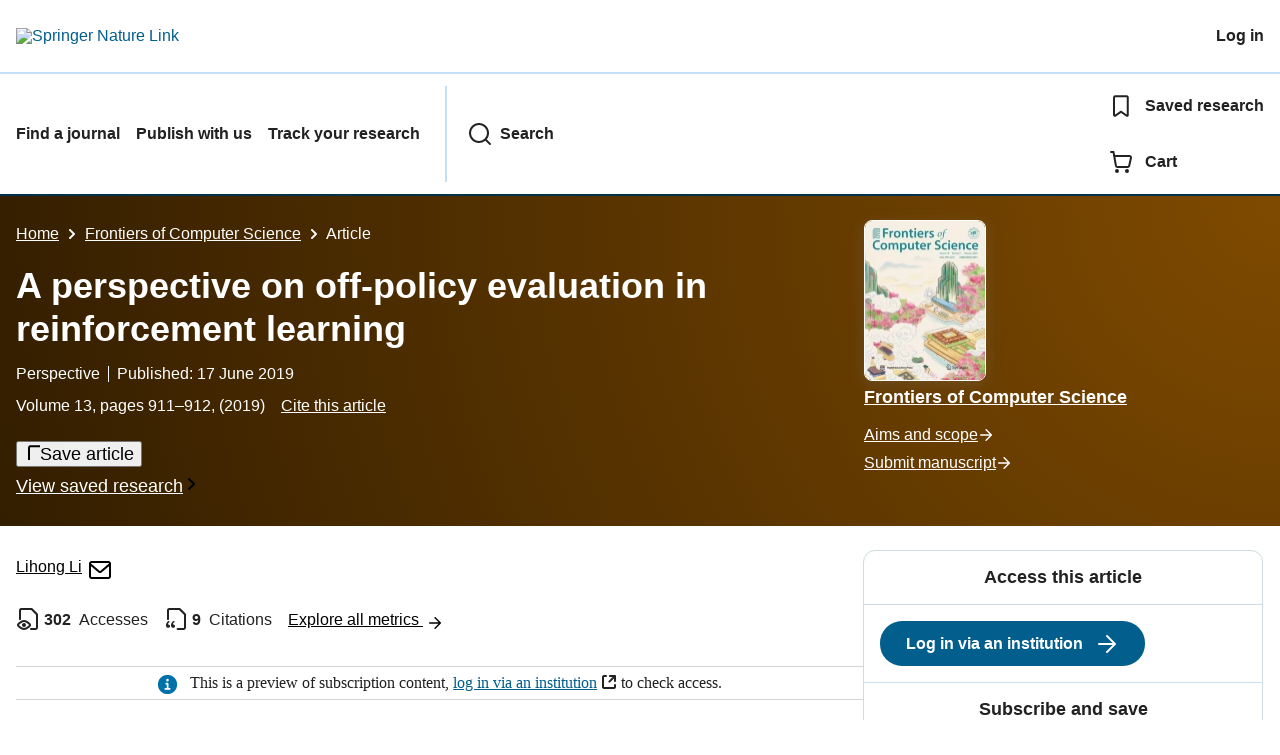

--- FILE ---
content_type: text/html; charset=utf-8
request_url: https://rd.springer.com/article/10.1007/s11704-019-9901-7?
body_size: 71935
content:
<!DOCTYPE html>
<html lang="en" class="no-js">
    <head>
        <meta charset="UTF-8">
        <meta http-equiv="X-UA-Compatible" content="IE=edge">
        <meta name="applicable-device" content="pc,mobile">
        <meta name="viewport" content="width=device-width, initial-scale=1">
        
        
            <meta name="robots" content="noindex">
        
            <meta name="robots" content="max-image-preview:large">
            <meta name="access" content="No">

        
        <meta name="360-site-verification" content="1268d79b5e96aecf3ff2a7dac04ad990" />

        <title>A perspective on off-policy evaluation in reinforcement learning | Frontiers of Computer Science | Springer Nature Link</title>

        
            
    
    <meta name="twitter:site" content="@SpringerLink"/>
    <meta name="twitter:card" content="summary_large_image"/>
    <meta name="twitter:image:alt" content="Content cover image"/>
    <meta name="twitter:title" content="A perspective on off-policy evaluation in reinforcement learning"/>
    <meta name="twitter:description" content="Frontiers of Computer Science - "/>
    <meta name="twitter:image" content="https://media.springernature.com/full/springer-static/cover-hires/journal/11704"/>
    <meta name="journal_id" content="11704"/>
    <meta name="dc.title" content="A perspective on off-policy evaluation in reinforcement learning"/>
    <meta name="dc.source" content="Frontiers of Computer Science 2019 13:5"/>
    <meta name="dc.format" content="text/html"/>
    <meta name="dc.publisher" content="Springer"/>
    <meta name="dc.date" content="2019-06-17"/>
    <meta name="dc.type" content="OriginalPaper"/>
    <meta name="dc.language" content="En"/>
    <meta name="dc.copyright" content="2019 Higher Education Press and Springer-Verlag GmbH Germany, part of Springer Nature"/>
    <meta name="dc.rights" content="2019 Higher Education Press and Springer-Verlag GmbH Germany, part of Springer Nature"/>
    <meta name="dc.rightsAgent" content="journalpermissions@springernature.com"/>
    <meta name="dc.description" content=""/>
    <meta name="prism.issn" content="2095-2236"/>
    <meta name="prism.publicationName" content="Frontiers of Computer Science"/>
    <meta name="prism.publicationDate" content="2019-06-17"/>
    <meta name="prism.volume" content="13"/>
    <meta name="prism.number" content="5"/>
    <meta name="prism.section" content="OriginalPaper"/>
    <meta name="prism.startingPage" content="911"/>
    <meta name="prism.endingPage" content="912"/>
    <meta name="prism.copyright" content="2019 Higher Education Press and Springer-Verlag GmbH Germany, part of Springer Nature"/>
    <meta name="prism.rightsAgent" content="journalpermissions@springernature.com"/>
    <meta name="prism.url" content="https://link.springer.com/article/10.1007/s11704-019-9901-7"/>
    <meta name="prism.doi" content="doi:10.1007/s11704-019-9901-7"/>
    <meta name="citation_pdf_url" content="https://link.springer.com/content/pdf/10.1007/s11704-019-9901-7.pdf"/>
    <meta name="citation_fulltext_html_url" content="https://link.springer.com/article/10.1007/s11704-019-9901-7"/>
    <meta name="citation_journal_title" content="Frontiers of Computer Science"/>
    <meta name="citation_journal_abbrev" content="Front. Comput. Sci."/>
    <meta name="citation_publisher" content="Higher Education Press"/>
    <meta name="citation_issn" content="2095-2236"/>
    <meta name="citation_title" content="A perspective on off-policy evaluation in reinforcement learning"/>
    <meta name="citation_volume" content="13"/>
    <meta name="citation_issue" content="5"/>
    <meta name="citation_publication_date" content="2019/10"/>
    <meta name="citation_online_date" content="2019/06/17"/>
    <meta name="citation_firstpage" content="911"/>
    <meta name="citation_lastpage" content="912"/>
    <meta name="citation_article_type" content="Perspective"/>
    <meta name="citation_language" content="en"/>
    <meta name="dc.identifier" content="doi:10.1007/s11704-019-9901-7"/>
    <meta name="DOI" content="10.1007/s11704-019-9901-7"/>
    <meta name="size" content="30393"/>
    <meta name="citation_doi" content="10.1007/s11704-019-9901-7"/>
    <meta name="citation_springer_api_url" content="http://api.springer.com/xmldata/jats?q=doi:10.1007/s11704-019-9901-7&amp;api_key="/>
    <meta name="description" content=""/>
    <meta name="dc.creator" content="Li, Lihong"/>
    <meta name="dc.subject" content="Computer Science, general"/>
    <meta name="citation_reference" content="citation_journal_title=Journal of Machine Learning Research; citation_title=Counterfactual reasoning and learning systems: the example of computational advertising; citation_author=L Bottou, J Peters, J Qui&#241;onero-Candela, D X Charles, D M Chickering, E Portugaly, D Ray, P Simard, E Snelson; citation_volume=14; citation_issue=1; citation_publication_date=2013; citation_pages=3207-3260; citation_id=CR1"/>
    <meta name="citation_reference" content="citation_journal_title=Foundations and Trends in Information Retrieval; citation_title=Online evaluation for information retrieval; citation_author=K Hofmann, L Li, F Radlinski; citation_volume=10; citation_issue=1; citation_publication_date=2016; citation_pages=1-117; citation_doi=10.1561/1500000051; citation_id=CR2"/>
    <meta name="citation_reference" content="citation_title=A contextual-bandit approach to personalized news article recommendation; citation_inbook_title=Proceedings of the 19th International Conference on World Wide Web; citation_publication_date=2010; citation_pages=661-670; citation_id=CR3; citation_author=L Li; citation_author=W Chu; citation_author=J Langford; citation_author=R E Schapire"/>
    <meta name="citation_reference" content="citation_title=Doubly robust policy evaluation and learning; citation_inbook_title=Proceedings of the 28th International Conference on Machine Learning; citation_publication_date=2011; citation_pages=1097-1104; citation_id=CR4; citation_author=M Dud&#237;k; citation_author=J Langford; citation_author=L Li"/>
    <meta name="citation_reference" content="citation_title=The self-normalized estimator for counterfactual learning; citation_inbook_title=Proceedings of the 28th International Conference on Neural Information Processing Systems; citation_publication_date=2015; citation_pages=3231-3239; citation_id=CR5; citation_author=A Swaminathan; citation_author=T Joachims"/>
    <meta name="citation_reference" content="citation_title=Optimal and adaptive off-policy evaluation in contextual bandits; citation_inbook_title=Proceedings of the 34th International Conference on Machine Learning; citation_publication_date=2017; citation_pages=3589-3597; citation_id=CR6; citation_author=Y X Wang; citation_author=A Agarwal; citation_author=M Dud&#237;k"/>
    <meta name="citation_reference" content="citation_title=Doubly robust off-policy evaluation for reinforcement learning; citation_inbook_title=Proceedings of the 33rd International Conference on Machine Learning; citation_publication_date=2016; citation_pages=652-661; citation_id=CR7; citation_author=N Jiang; citation_author=L Li"/>
    <meta name="citation_reference" content="citation_title=Toward minimax off-policy value estimation; citation_inbook_title=Proceedings of the 18th International Conference on Artificial Intelligence and Statistics; citation_publication_date=2015; citation_pages=608-616; citation_id=CR8; citation_author=L Li; citation_author=R Munos; citation_author=C Szepesv&#225;ri"/>
    <meta name="citation_reference" content="citation_title=Eligibility traces for off-policy policy evaluation; citation_inbook_title=Proceedings of the 17th International Conference on Machine Learning; citation_publication_date=2000; citation_pages=759-766; citation_id=CR9; citation_author=D Precup; citation_author=R S Sutton; citation_author=S P Singh"/>
    <meta name="citation_reference" content="citation_title=Breaking the curse of horizon: infinite-horizon off-policy estimation; citation_inbook_title=Proceedings of the 31st International Conference on Neural Information Processing Systems; citation_publication_date=2018; citation_pages=5361-5371; citation_id=CR10; citation_author=Q Liu; citation_author=L Li; citation_author=Z Tang; citation_author=D Zhou"/>
    <meta name="citation_author" content="Li, Lihong"/>
    <meta name="citation_author_email" content="lihong@google.com"/>
    <meta name="citation_author_institution" content="Google Brain, Kirkland, USA"/>
    <meta name="format-detection" content="telephone=no"/>
    <meta name="citation_cover_date" content="2019/10/01"/>
    

            
    
    <meta property="og:url" content="https://link.springer.com/article/10.1007/s11704-019-9901-7"/>
    <meta property="og:type" content="article"/>
    <meta property="og:site_name" content="SpringerLink"/>
    <meta property="og:title" content="A perspective on off-policy evaluation in reinforcement learning - Frontiers of Computer Science"/>
    <meta property="og:image" content="https://media.springernature.com/full/springer-static/cover-hires/journal/11704"/>
    

        

        <meta name="format-detection" content="telephone=no">

        
    
        
    
    
    

    


        <link rel="apple-touch-icon" sizes="180x180" href=/oscar-static/img/favicons/darwin/apple-touch-icon-6ef0829b9c.png>
<link rel="icon" type="image/png" sizes="192x192" href=/oscar-static/img/favicons/darwin/android-chrome-192x192.png>
<link rel="icon" type="image/png" sizes="32x32" href=/oscar-static/img/favicons/darwin/favicon-32x32.png>
<link rel="icon" type="image/png" sizes="16x16" href=/oscar-static/img/favicons/darwin/favicon-16x16.png>
<link rel="shortcut icon" data-test="shortcut-icon" href=/oscar-static/img/favicons/darwin/favicon-de0c289efe.ico>

<meta name="theme-color" content="#e6e6e6">


        



<link rel="stylesheet" media="print" href=/oscar-static/app-springerlink/css/print-b8af42253b.css>



    
        
            
    <style> html{line-height:1.15;text-size-adjust:100%}body{font-family:Merriweather Sans,Helvetica Neue,Helvetica,Arial,sans-serif;line-height:1.8;margin:0}details,main{display:block}h1{font-size:2em;margin:.67em 0}a{background-color:transparent;color:#025e8d}b{font-weight:bolder}sub{bottom:-.25em;font-size:75%;line-height:0;position:relative;vertical-align:baseline}img{border:0;height:auto;max-width:100%;vertical-align:middle}button,input{font-family:inherit;font-size:100%;line-height:1.15;margin:0;overflow:visible}button{text-transform:none}[type=button],[type=submit],button{-webkit-appearance:button}[type=search]{-webkit-appearance:textfield;outline-offset:-2px}summary{display:list-item}[hidden]{display:none}button{cursor:pointer}svg{height:1rem;width:1rem}.eds-c-header__brand img{max-width:100%}@media only screen and (min-width:768px){.eds-c-header__brand img{max-width:340px}} </style>
    <style>@media only print, only all and (prefers-color-scheme: no-preference), only all and (prefers-color-scheme: light), only all and (prefers-color-scheme: dark) {  body{background:#fff;color:#222;font-family:Merriweather Sans,Helvetica Neue,Helvetica,Arial,sans-serif;line-height:1.8;min-height:100%}a{color:#025e8d;padding:initial;text-decoration:underline;text-decoration-skip-ink:auto}button{cursor:pointer}img{border:0;height:auto;max-width:100%;vertical-align:middle}html{box-sizing:border-box;font-size:100%;height:100%;overflow-y:scroll}h1{font-size:2.25rem}h2{font-size:1.75rem}h1,h2,h3{font-weight:700;line-height:1.2}h3{font-size:1.5rem}body{font-size:1.125rem}*{box-sizing:inherit}p{margin-bottom:2rem;margin-top:0}p:last-of-type{margin-bottom:0}.c-ad{text-align:center}@media only screen and (min-width:480px){.c-ad{padding:8px}}.c-ad--728x90{display:none}.c-ad--728x90 .c-ad__inner{min-height:calc(1.5em + 94px)}@media only screen and (min-width:876px){.js .c-ad--728x90{display:none}}.c-ad__label{color:#333;font-family:Merriweather Sans,Helvetica Neue,Helvetica,Arial,sans-serif;font-size:.875rem;font-weight:400;line-height:1.5;margin-bottom:4px}.c-status-message{align-items:center;box-sizing:border-box;display:flex;width:100%}.c-status-message__heading{font-family:Merriweather Sans,Helvetica Neue,Helvetica,Arial,sans-serif;font-size:1rem;font-weight:700}.c-status-message__icon{fill:currentcolor;display:inline-block;flex:0 0 auto;transform:translate(0);vertical-align:text-top}.c-status-message--boxed.c-status-message--info{border-bottom:4px solid #003f8d}.c-status-message--boxed.c-status-message--error{border-bottom:4px solid #c40606}.c-status-message--boxed.c-status-message--success{border-bottom:4px solid #00b8b0}.c-status-message--boxed.c-status-message--warning{border-bottom:4px solid #edbc53}.eds-c-button{border-radius:32px;cursor:pointer;display:inline-block;font-family:Merriweather Sans,Helvetica Neue,Helvetica,Arial,sans-serif;font-size:1rem;font-weight:700;line-height:1.5;margin:0;padding:.5rem 1.5rem;position:relative;text-align:center;text-decoration:none;transition:all .2s ease 0s;width:100%}.eds-c-button span,.eds-c-button svg{vertical-align:middle}.eds-c-button svg{height:1.5rem;width:1.5rem}.eds-c-button svg:last-child{margin-left:8px}@media only screen and (min-width:480px){.eds-c-button{width:auto}}.eds-c-button--primary{background-color:#025e8d;background-image:none;border:2px solid transparent;box-shadow:none;color:#fff;text-decoration:none}.eds-c-button--primary svg,.eds-c-button--secondary svg{fill:currentcolor}.eds-c-button--secondary{background-color:#fff;background-image:none;border:2px solid #025e8d;box-shadow:none;color:#025e8d;text-decoration:none}.eds-c-header{background-color:#fff;border-bottom:2px solid #01324b;font-family:Merriweather Sans,Helvetica Neue,Helvetica,Arial,sans-serif;font-size:1rem;line-height:1.5;padding:8px 0 0}.eds-c-header__container{align-items:center;display:flex;flex-wrap:nowrap;gap:8px 16px;justify-content:space-between;margin:0 auto 8px;max-width:1280px;padding:0 8px;position:relative}.eds-c-header__nav{border-top:2px solid #c5e0f4;padding-top:4px;position:relative}.eds-c-header__nav-container{align-items:center;display:flex;flex-wrap:wrap;margin:0 auto 4px;max-width:1280px;padding:0 8px;position:relative}.eds-c-header__nav-container>:not(:last-child){margin-right:32px}.eds-c-header__link-container{align-items:center;display:flex;flex:1 0 auto;gap:8px 16px;justify-content:space-between}.eds-c-header__list{list-style:none;margin:0;padding:0}.eds-c-header__list-item{font-weight:700;margin:0 auto;max-width:1280px;padding:8px}.eds-c-header__list-item:not(:last-child){border-bottom:2px solid #c5e0f4}.eds-c-header__item{color:inherit}@media only screen and (min-width:768px){.eds-c-header__item--menu{display:none;visibility:hidden}.eds-c-header__item--menu:first-child+*{margin-block-start:0}}.eds-c-header__item--inline-links{display:none;visibility:hidden}@media only screen and (min-width:768px){.eds-c-header__item--inline-links{display:flex;gap:16px 16px;visibility:visible}}.eds-c-header__item--divider:before{border-left:2px solid #c5e0f4;content:"";height:calc(100% - 16px);margin-left:-15px;position:absolute;top:8px}.eds-c-header__brand{padding:16px 8px}.eds-c-header__brand a{display:block;line-height:1;text-decoration:none}.eds-c-header__brand img{height:1.5rem;width:auto}.eds-c-header__link{color:inherit;display:inline-block;font-weight:700;padding:16px 8px;position:relative;text-decoration-color:transparent;white-space:nowrap;word-break:normal}.eds-c-header__icon{fill:currentcolor;display:inline-block;font-size:1.5rem;height:1em;transform:translate(0);vertical-align:bottom;width:1em}.eds-c-header__icon+*{margin-left:8px}.eds-c-header__expander{background-color:#f0f7fc}.eds-c-header__search{display:block;padding:24px 0}@media only screen and (min-width:768px){.eds-c-header__search{max-width:70%}}.eds-c-header__search-container{position:relative}.eds-c-header__search-label{color:inherit;display:inline-block;font-weight:700;margin-bottom:8px}.eds-c-header__search-input{background-color:#fff;border:1px solid #000;padding:8px 48px 8px 8px;width:100%}.eds-c-header__search-button{background-color:transparent;border:0;color:inherit;height:100%;padding:0 8px;position:absolute;right:0}.has-tethered.eds-c-header__expander{border-bottom:2px solid #01324b;left:0;margin-top:-2px;top:100%;width:100%;z-index:10}@media only screen and (min-width:768px){.has-tethered.eds-c-header__expander--menu{display:none;visibility:hidden}}.has-tethered .eds-c-header__heading{display:none;visibility:hidden}.has-tethered .eds-c-header__heading:first-child+*{margin-block-start:0}.has-tethered .eds-c-header__search{margin:auto}.eds-c-header__heading{margin:0 auto;max-width:1280px;padding:16px 16px 0}.eds-c-pagination,.js .eds-c-modal--open{align-items:center;display:flex;justify-content:center}.eds-c-pagination{flex-wrap:wrap;font-family:Merriweather Sans,Helvetica Neue,Helvetica,Arial,sans-serif;font-size:.875rem;gap:16px 0;line-height:1.4;list-style:none;margin:0;padding:32px 0}@media only screen and (min-width:480px){.eds-c-pagination{padding:32px 16px}}.eds-c-pagination__item{margin-right:8px}.eds-c-pagination__item--prev{margin-right:16px}.eds-c-pagination__item--next .eds-c-pagination__link,.eds-c-pagination__item--prev .eds-c-pagination__link{padding:16px 8px}.eds-c-pagination__item--next{margin-left:8px}.eds-c-pagination__item:last-child{margin-right:0}.eds-c-pagination__link{align-items:center;color:#222;cursor:pointer;display:inline-block;font-size:1rem;margin:0;padding:16px 24px;position:relative;text-align:center;transition:all .2s ease 0s}.eds-c-pagination__link:visited{color:#222}.eds-c-pagination__link--disabled{border-color:#555;color:#555;cursor:default}.eds-c-pagination__link--active{background-color:#01324b;background-image:none;border-radius:8px;color:#fff}.eds-c-pagination__link--active:focus,.eds-c-pagination__link--active:hover,.eds-c-pagination__link--active:visited{color:#fff}.eds-c-pagination__link-container{align-items:center;display:flex}.eds-c-pagination__icon{fill:#222;height:1.5rem;width:1.5rem}.eds-c-pagination__icon--disabled{fill:#555}.eds-c-pagination__visually-hidden{border:0;clip:rect(0,0,0,0);clip-path:inset(50%);height:1px;overflow:hidden;padding:0;position:absolute!important;white-space:nowrap;width:1px}.c-breadcrumbs{color:#333;font-family:Merriweather Sans,Helvetica Neue,Helvetica,Arial,sans-serif;font-size:1rem;list-style:none;margin:0;padding:0}.c-breadcrumbs>li{display:inline}svg.c-breadcrumbs__chevron{margin:0 .25rem;fill:#333;height:10px;width:10px}.c-breadcrumbs--contrast,.c-breadcrumbs--contrast .c-breadcrumbs__link,.c-breadcrumbs--contrast .c-breadcrumbs__link.hover,.c-breadcrumbs--contrast .c-breadcrumbs__link.visited,.c-breadcrumbs--contrast .c-breadcrumbs__link:hover,.c-breadcrumbs--contrast .c-breadcrumbs__link:visited{color:#fff}.c-breadcrumbs--contrast svg.c-breadcrumbs__chevron{fill:#fff}@media only screen and (max-width:479px){.c-breadcrumbs .c-breadcrumbs__item{display:none}.c-breadcrumbs .c-breadcrumbs__item:last-child,.c-breadcrumbs .c-breadcrumbs__item:nth-last-child(2){display:inline}}.c-header__link{color:inherit;display:inline-block;font-weight:700;padding:16px 8px;position:relative;text-decoration-color:transparent;white-space:nowrap;word-break:normal}.l-with-sidebar{display:flex;flex-wrap:wrap}.l-with-sidebar>*{margin:0}.l-with-sidebar__sidebar{flex-basis:var(--with-sidebar--basis,400px);flex-grow:1}.l-with-sidebar>:not(.l-with-sidebar__sidebar){flex-basis:0px;flex-grow:999;min-width:var(--with-sidebar--min,52%)}.l-with-sidebar>:first-child{padding-right:4rem}@supports (gap:1em){.l-with-sidebar>:first-child{padding-right:0}.l-with-sidebar{gap:var(--with-sidebar--gap,4rem)}}.c-meta__link:visited,.c-status-message a{color:#000}.c-skip-link,.js .c-popup{font-family:Merriweather Sans,Helvetica Neue,Helvetica,Arial,sans-serif;position:absolute}.c-skip-link{background:#01324b;bottom:auto;color:#fff;font-size:1rem;padding:8px;text-align:center;transform:translateY(-100%);width:100%;z-index:9999}@media (prefers-reduced-motion:reduce){.c-skip-link{transition:top .3s ease-in-out 0s}}@media print{.c-skip-link{display:none}}.c-skip-link:active,.c-skip-link:hover,.c-skip-link:link,.c-skip-link:visited{color:#fff}.c-skip-link:focus{transform:translateY(0)}.c-status-message{font-family:Merriweather Sans,Helvetica Neue,Helvetica,Arial,sans-serif;font-weight:400;position:relative}.c-status-message :last-child{margin-bottom:0}.c-status-message--bold{font-weight:700}.c-status-message--boxed{background-color:#fff;border:1px solid #dadada;box-shadow:0 0 5px 0 rgba(51,51,51,.1);line-height:1.4;overflow:hidden;padding:16px}.c-status-message--banner{background-color:#fff;line-height:1.4;padding:16px 0}.c-status-message--banner .c-status-message__container{justify-content:center;padding:0 16px}.c-status-message--sticky{position:sticky;top:0;z-index:999}.c-status-message__container{align-items:center;display:flex;justify-content:flex-start}.c-status-message__icon{align-self:flex-start;flex-shrink:0;height:21px;margin-right:8px;width:21px}.c-status-message__message :first-child,.c-status-message__message :last-child{margin-top:0}.c-status-message__icon--top{align-self:flex-start}.c-status-message--info .c-status-message__icon{color:#0070a8}.c-status-message--banner.c-status-message--info{border-bottom:4px solid #0070a8}.c-status-message--boxed.c-status-message--info .c-status-message__bottom-border{background:#0070a8;bottom:0;content:"";height:4px;left:0;position:absolute;width:100%}.c-status-message--info .c-status-message__icon{fill:#0070a8}.c-status-message--error .c-status-message__icon{color:#be1818}.c-status-message--banner.c-status-message--error{border-bottom:4px solid #be1818}.c-status-message--boxed.c-status-message--error .c-status-message__bottom-border{background:#be1818;bottom:0;content:"";height:4px;left:0;position:absolute;width:100%}.c-status-message--error .c-status-message__icon{fill:#be1818}.c-status-message--success .c-status-message__icon{color:#00a69d}.c-status-message--banner.c-status-message--success{border-bottom:4px solid #00a69d}.c-status-message--boxed.c-status-message--success .c-status-message__bottom-border{background:#00a69d;bottom:0;content:"";height:4px;left:0;position:absolute;width:100%}.c-status-message--success .c-status-message__icon{fill:#00a69d}.c-status-message--warning .c-status-message__icon{color:#f58220}.c-status-message--banner.c-status-message--warning{border-bottom:4px solid #f58220}.c-status-message--boxed.c-status-message--warning .c-status-message__bottom-border{background:#f58220;bottom:0;content:"";height:4px;left:0;position:absolute;width:100%}.c-status-message--warning .c-status-message__icon{fill:#f58220}:root{--header-height:58px}.app-masthead__colour-4{--background-color:#ff9500;--gradient-light:rgba(0,0,0,.5);--gradient-dark:rgba(0,0,0,.8)}.app-masthead--pastel{--gradient-light:hsla(0,0%,100%,.9);--gradient-dark:hsla(0,0%,100%,.75);--masthead-color:#000}.app-masthead{background:var(--background-color,#0070a8);position:relative}.app-masthead:after{background:radial-gradient(circle at top right,var(--gradient-light,rgba(0,0,0,.4)),var(--gradient-dark,rgba(0,0,0,.7)));bottom:0;content:"";left:0;position:absolute;right:0;top:0}.app-masthead--pastel .app-masthead{background:var(--background-color,#6ac)}@media only screen and (max-width:479px){.app-masthead:after{background:linear-gradient(225deg,var(--gradient-light,rgba(0,0,0,.4)),var(--gradient-dark,rgba(0,0,0,.7)))}}.app-masthead__container{color:var(--masthead-color,#fff);margin:0 auto;max-width:1280px;padding:0 16px;position:relative;z-index:1}.u-clear-both{clear:both}.u-container{margin:0 auto;max-width:1280px;padding:0 16px}.u-justify-content-space-between{justify-content:space-between}.u-display-none{display:none}.js .u-js-hide,.u-hide{display:none;visibility:hidden}.u-visually-hidden{border:0;clip:rect(0,0,0,0);clip-path:inset(50%);height:1px;overflow:hidden;padding:0;position:absolute!important;white-space:nowrap;width:1px}.u-icon{fill:currentcolor;display:inline-block;height:1em;transform:translate(0);vertical-align:text-top;width:1em}.u-list-reset{list-style:none;margin:0;padding:0}.u-ma-16{margin:16px}.u-mt-0{margin-top:0}.u-mt-24{margin-top:24px}.u-mt-32{margin-top:32px}.u-mb-8{margin-bottom:8px}.u-mb-32{margin-bottom:32px}.c-article-extras .c-pdf-container .c-pdf-download+.c-pdf-download,.u-ml-0{margin-left:0}.u-sans-serif{font-family:Merriweather Sans,Helvetica Neue,Helvetica,Arial,sans-serif}.u-serif{font-family:Merriweather,serif}h1,h2,h3{-webkit-font-smoothing:antialiased}p{overflow-wrap:break-word;word-break:break-word}.u-h4{font-size:1.25rem;font-weight:700;line-height:1.2}.u-mbs-0{margin-block-start:0!important}.c-article-header{font-family:Merriweather Sans,Helvetica Neue,Helvetica,Arial,sans-serif}.c-article-identifiers{color:#6f6f6f;display:flex;flex-wrap:wrap;font-size:1rem;line-height:1.3;list-style:none;padding:0}.c-article-identifiers__item{list-style:none;margin-right:8px;padding-right:8px}.c-article-identifiers__item:last-child{margin-right:0;padding-right:0}@media only screen and (min-width:876px){.c-article-title{font-size:1.875rem;line-height:1.2}}.c-article-author-list{display:inline;font-size:1rem;list-style:none;margin:0 8px 0 0;padding:0;width:100%}.c-article-author-list__item{display:inline;padding-right:0}.c-article-author-list__show-more{display:none;margin-right:4px}.c-article-author-list__button,.js .c-article-author-list__item--hide,.js .c-article-author-list__show-more{display:none}.js .c-article-author-list--long .c-article-author-list__show-more,.js .c-article-author-list--long+.c-article-author-list__button{display:inline}@media only screen and (max-width:767px){.js .c-article-author-list__item--hide-small-screen{display:none}.js .c-article-author-list--short .c-article-author-list__show-more,.js .c-article-author-list--short+.c-article-author-list__button{display:inline}}#uptodate-client,.js .c-article-author-list--expanded .c-article-author-list__show-more{display:none!important}.js .c-article-author-list--expanded .c-article-author-list__item--hide-small-screen{display:inline!important}.c-article-author-list__button,.c-button-author-list{background:#ebf1f5;border:4px solid #ebf1f5;border-radius:20px;color:#666;font-size:.875rem;line-height:1.4;padding:2px 11px 2px 8px;text-decoration:none}.c-article-author-list__button svg,.c-button-author-list svg{margin:1px 4px 0 0}.c-article-author-list__button:hover,.c-button-author-list:hover{background:#025e8d;border-color:transparent;color:#fff}.c-article-body .c-article-access-provider{padding:8px 16px}.c-article-body .c-article-access-provider,.c-notes{border:1px solid #d5d5d5;border-image:initial;border-left:none;border-right:none;margin:24px 0}.c-article-body .c-article-access-provider__text{color:#555}.c-article-body .c-article-access-provider__text,.c-notes__text{font-size:1rem;margin-bottom:0;padding-bottom:2px;padding-top:2px;text-align:center}.c-article-body .c-article-author-affiliation__address{color:inherit;font-weight:700;margin:0}.c-article-body .c-article-author-affiliation__authors-list{list-style:none;margin:0;padding:0}.c-article-body .c-article-author-affiliation__authors-item{display:inline;margin-left:0}.c-article-authors-search{margin-bottom:24px;margin-top:0}.c-article-authors-search__item,.c-article-authors-search__title{font-family:Merriweather Sans,Helvetica Neue,Helvetica,Arial,sans-serif}.c-article-authors-search__title{color:#626262;font-size:1.05rem;font-weight:700;margin:0;padding:0}.c-article-authors-search__item{font-size:1rem}.c-article-authors-search__text{margin:0}.c-article-body .c-article-subject-list--no-mb{margin-bottom:0}.c-code-block{border:1px solid #fff;font-family:monospace;margin:0 0 24px;padding:20px}.c-code-block__heading{font-weight:400;margin-bottom:16px}.c-code-block__line{display:block;overflow-wrap:break-word;white-space:pre-wrap}.c-article-share-box{font-family:Merriweather Sans,Helvetica Neue,Helvetica,Arial,sans-serif;margin-bottom:24px}.c-article-share-box__description{font-size:1rem;margin-bottom:8px}.c-article-share-box__no-sharelink-info{font-size:.813rem;font-weight:700;margin-bottom:24px;padding-top:4px}.c-article-share-box__only-read-input{border:1px solid #d5d5d5;box-sizing:content-box;display:inline-block;font-size:.875rem;font-weight:700;height:24px;margin-bottom:8px;padding:8px 10px}.c-article-share-box__additional-info{color:#626262;font-size:.813rem}.c-article-share-box__button{background:#fff;box-sizing:content-box;text-align:center}.c-article-share-box__button--link-like{background-color:transparent;border:0;color:#025e8d;cursor:pointer;font-size:.875rem;margin-bottom:8px;margin-left:10px}.c-article-associated-content__container .c-article-associated-content__collection-label{font-size:.875rem;line-height:1.4}.c-article-associated-content__container .c-article-associated-content__collection-title{line-height:1.3}.c-reading-companion{clear:both;min-height:389px}.c-reading-companion__figures-list,.c-reading-companion__references-list{list-style:none;min-height:389px;padding:0}.c-reading-companion__references-list--numeric{list-style:decimal inside}.c-reading-companion__figure-item{border-top:1px solid #d5d5d5;font-size:1rem;padding:16px 8px 16px 0}.c-reading-companion__figure-item:first-child{border-top:none;padding-top:8px}.c-reading-companion__reference-item{font-size:1rem}.c-reading-companion__reference-item:first-child{border-top:none}.c-reading-companion__reference-item a{word-break:break-word}.c-reading-companion__reference-citation{display:inline}.c-reading-companion__reference-links{font-size:.813rem;font-weight:700;list-style:none;margin:8px 0 0;padding:0;text-align:right}.c-reading-companion__reference-links>a{display:inline-block;padding-left:8px}.c-reading-companion__reference-links>a:first-child{display:inline-block;padding-left:0}.c-reading-companion__figure-title{display:block;font-size:1.25rem;font-weight:700;line-height:1.2;margin:0 0 8px}.c-reading-companion__figure-links{display:flex;justify-content:space-between;margin:8px 0 0}.c-reading-companion__figure-links>a{align-items:center;display:flex}.c-article-section__figure-caption{display:block;margin-bottom:8px;word-break:break-word}.c-article-section__figure .video,p.app-article-masthead__access--above-download{margin:0 0 16px}.c-cod{display:block;font-size:1rem;width:100%}.c-cod__form{background:#ebf0f3}.c-cod__prompt{font-size:1.125rem;line-height:1.3;margin:0 0 24px}.c-cod__label{display:block;margin:0 0 4px}.c-cod__row{display:flex;margin:0 0 16px}.c-cod__row:last-child{margin:0}.c-cod__input{border:1px solid #d5d5d5;border-radius:2px;flex:1 1 auto;margin:0;padding:13px}.c-cod__input--submit{background-color:#025e8d;border:1px solid #025e8d;color:#fff;flex-shrink:1;margin-left:8px;transition:background-color .2s ease-out 0s,color .2s ease-out 0s}.c-cod__input--submit-single{flex-basis:100%;flex-shrink:0;margin:0}.c-cod__input--submit:focus,.c-cod__input--submit:hover{background-color:#fff;color:#025e8d}.save-data .c-article-author-institutional-author__sub-division,.save-data .c-article-equation__number,.save-data .c-article-figure-description,.save-data .c-article-fullwidth-content,.save-data .c-article-main-column,.save-data .c-article-satellite-article-link,.save-data .c-article-satellite-subtitle,.save-data .c-article-table-container,.save-data .c-blockquote__body,.save-data .c-code-block__heading,.save-data .c-reading-companion__figure-title,.save-data .c-reading-companion__reference-citation,.save-data .c-site-messages--nature-briefing-email-variant .serif,.save-data .c-site-messages--nature-briefing-email-variant.serif,.save-data .serif,.save-data .u-serif,.save-data h1,.save-data h2,.save-data h3{font-family:Merriweather Sans,Helvetica Neue,Helvetica,Arial,sans-serif}.c-pdf-download__link{display:flex;flex:1 1 0%;padding:13px 24px}.c-pdf-download__link:hover{text-decoration:none}.c-pdf-container{display:flex;justify-content:flex-end}@media only screen and (max-width:767px){.c-pdf-container .c-pdf-download{display:flex;flex-basis:100%}}.c-pdf-container--flex-start{justify-content:flex-start}.c-pdf-container .c-pdf-download+.c-pdf-download{margin-left:16px}.c-article-extras .c-pdf-container{flex-wrap:wrap;width:100%}.c-article-extras .c-pdf-container .c-pdf-download{width:100%}@media only screen and (min-width:768px){.c-context-bar--sticky .c-pdf-download__link{align-items:center;flex:1 1 183px}}@media only screen and (max-width:320px){.c-context-bar--sticky .c-pdf-download__link{padding:16px}}.article-page--commercial .c-pdf-container{display:block}.c-article-body .c-article-recommendations-list,.c-book-body .c-article-recommendations-list{display:flex;flex-direction:row;gap:16px 16px;margin:0;max-width:100%;padding:16px 0 0}.c-article-body .c-article-recommendations-list__item,.c-book-body .c-article-recommendations-list__item{flex:1 1 0%}@media only screen and (max-width:767px){.c-article-body .c-article-recommendations-list,.c-book-body .c-article-recommendations-list{flex-direction:column}}.c-article-body .c-article-recommendations-card__authors{display:none;font-family:Merriweather Sans,Helvetica Neue,Helvetica,Arial,sans-serif;font-size:.875rem;line-height:1.5;margin:0 0 8px}@media only screen and (max-width:767px){.c-article-body .c-article-recommendations-card__authors{display:block;margin:0}}.c-article-body .c-article-history{margin-top:24px}.app-article-metrics-bar p{margin:0}.app-article-masthead{display:flex;flex-direction:column;gap:16px 16px;padding:16px 0 24px}.app-article-masthead__info{display:flex;flex-direction:column;flex-grow:1}.app-article-masthead__brand{border-top:1px solid hsla(0,0%,100%,.8);display:flex;flex-direction:column;flex-shrink:0;gap:8px 8px;min-height:96px;padding:16px 0 0}.app-article-masthead__brand img{border:1px solid #fff;border-radius:8px;box-shadow:0 4px 15px 0 hsla(0,0%,50%,.25);height:auto;left:0;position:absolute;width:72px}.app-article-masthead__journal-link{display:block;font-size:1.125rem;font-weight:700;margin:0 0 8px;max-width:400px;padding:0 0 0 88px;position:relative}.app-article-masthead__journal-title{display:-webkit-box;overflow:hidden;-webkit-box-orient:vertical;-webkit-line-clamp:3}.app-article-masthead__submission-link{align-items:center;display:flex;font-size:1rem;gap:4px 4px;margin:0 0 0 88px}.app-article-masthead__access{align-items:center;display:flex;flex-wrap:wrap;font-size:.875rem;font-weight:300;gap:4px 4px;line-height:1.4;margin:0}.app-article-masthead__buttons{display:flex;flex-flow:column wrap;gap:16px 16px}.app-article-masthead__access svg{fill:currentcolor}.app-article-masthead a{color:#fff}.app-article-masthead a.c-pdf-download__link,.app-article-masthead__syndicated-card a,.app-article-masthead__syndicated-card a:visited,.app-masthead--pastel .app-article-masthead .c-article-identifiers *,.app-masthead--pastel .app-article-masthead .c-article-identifiers a:focus,.app-masthead--pastel .app-article-masthead .c-article-identifiers a:hover,.app-masthead--pastel .app-article-masthead a,.app-masthead--pastel .app-article-masthead a:visited{color:#000}.app-masthead--pastel .app-article-masthead .c-article-identifiers__item{border-left:1px solid #000}.app-masthead--pastel .c-pdf-download a.u-button--primary,.c-context-bar--sticky .c-context-bar__container .c-pdf-download a.u-button--primary{background-color:#025e8d;border:2px solid transparent;box-shadow:none;color:#fff;font-weight:700}.app-masthead--pastel .c-pdf-download a.u-button--primary:focus,.app-masthead--pastel .c-pdf-download a.u-button--primary:hover,.c-context-bar--sticky .c-context-bar__container .c-pdf-download a.u-button--primary:focus,.c-context-bar--sticky .c-context-bar__container .c-pdf-download a.u-button--primary:hover{background:0 0;border:2px solid #025e8d;box-shadow:none;color:#025e8d}.app-masthead--pastel .c-pdf-download a.u-button--secondary,.c-context-bar--sticky .c-context-bar__container .c-pdf-download a.u-button--secondary{background:0 0;border:2px solid #025e8d;color:#025e8d}.app-masthead--pastel .c-pdf-download a.u-button--secondary:focus,.app-masthead--pastel .c-pdf-download a.u-button--secondary:hover,.c-context-bar--sticky .c-context-bar__container .c-pdf-download a.u-button--secondary:focus,.c-context-bar--sticky .c-context-bar__container .c-pdf-download a.u-button--secondary:hover{background-color:#025e8d;border:2px solid transparent;color:#fff}@media only screen and (min-width:768px){.app-article-masthead{flex-direction:row;gap:64px 64px;padding:24px 0}.app-article-masthead__brand{border:0;padding:0}.app-article-masthead__brand img{height:auto;position:static;width:auto}.app-article-masthead__buttons{align-items:normal;margin-top:auto}.app-article-masthead__journal-link{display:flex;flex-direction:column;gap:24px 24px;margin:0 0 8px;padding:0}.app-article-masthead__submission-link{margin:0}.app-article-masthead .c-pdf-container{flex-grow:0}}@media only screen and (min-width:1024px){.app-article-masthead__brand{flex-basis:400px}}.app-article-masthead__buttons .c-pdf-container{justify-content:flex-start}.app-article-masthead .c-article-identifiers{font-size:.875rem;font-weight:300;line-height:1;margin:0 0 8px;overflow:hidden;padding:0}.app-article-masthead .c-article-identifiers--cite-list{margin:0 0 16px}.app-article-masthead .c-article-identifiers *{color:#fff}.app-article-masthead .c-cod{display:none}.app-article-masthead .c-article-identifiers__item{border-left:1px solid #fff;border-right:0;margin:0 17px 8px -9px;padding:0 0 0 8px}.app-article-masthead .c-article-identifiers__item--cite{border-left:0}.app-article-masthead__access-container{align-items:center;display:flex;flex-wrap:wrap;gap:16px 36px;justify-content:center}@media only screen and (min-width:480px){.app-article-masthead__access-container{justify-content:normal}}.app-article-masthead__access-container>*{flex:1 1 auto}@media only screen and (min-width:480px){.app-article-masthead__access-container>*{flex:0 1 auto}}.app-article-metrics-bar{display:flex;flex-wrap:wrap;font-size:1rem;padding:16px 0 0;row-gap:24px}.app-article-metrics-bar__item{padding:0 16px 0 0}.app-article-metrics-bar__count{font-weight:700}.app-article-metrics-bar__label{font-weight:400;padding-left:4px}.app-article-metrics-bar__icon{height:auto;margin-right:4px;margin-top:-4px;width:auto}.app-article-metrics-bar__arrow-icon{margin:4px 0 0 4px}.app-article-metrics-bar a{color:#000}.app-article-metrics-bar .app-article-metrics-bar__item--metrics{padding-right:0}.app-overview-section .c-article-author-list,.app-overview-section__authors{line-height:2}.app-article-metrics-bar{margin-top:8px}.c-book-toc-pagination+.c-book-section__back-to-top{margin-top:0}.c-article-body .c-article-access-provider__text--chapter{color:#222;font-family:Merriweather Sans,Helvetica Neue,Helvetica,Arial,sans-serif;padding:20px 0}.c-article-body .c-article-access-provider__text--chapter svg.c-status-message__icon{fill:#003f8d;vertical-align:middle}.c-article-body-section__content--separator{padding-top:40px}.c-pdf-download__link{max-height:44px}@media only screen and (max-width:767px){.app-article-masthead--book__info .c-pdf-container,.app-article-masthead__info .c-pdf-container{flex-direction:column;gap:12px 12px}.app-article-masthead--book__info .c-pdf-container .c-pdf-download+.c-pdf-download,.app-article-masthead__info .c-pdf-container .c-pdf-download+.c-pdf-download{margin:0}}.app-article-access .u-button--primary,.app-article-access .u-button--primary:visited{color:#fff}.c-article-authors-search__list{align-items:center;display:flex;flex-wrap:wrap;gap:16px 16px;justify-content:center}@media only screen and (min-width:480px){.c-article-authors-search__list{justify-content:normal}}.c-article-authors-search__text{align-items:center;display:flex;flex-flow:column wrap;font-size:14px;justify-content:center}@media only screen and (min-width:480px){.c-article-authors-search__text{flex-direction:row;font-size:16px}}.c-article-authors-search__links-text{font-weight:700;margin-right:8px;text-align:center}@media only screen and (min-width:480px){.c-article-authors-search__links-text{text-align:left}}.c-article-authors-search__list-item--left{flex:1 1 100%}@media only screen and (min-width:480px){.c-article-authors-search__list-item--left{flex-basis:auto}}.c-article-authors-search__list-item--right{flex:1 1 auto}.c-article-identifiers{margin:0}.c-article-identifiers__item{border-right:2px solid #cedbe0;color:#222;font-size:14px}@media only screen and (min-width:480px){.c-article-identifiers__item{font-size:16px}}.c-article-identifiers__item:last-child{border-right:none}.c-article-body .app-article-access p,.c-article-body .app-explore-related-subjects__list--no-mb{margin-bottom:0}.c-spp-access-message .c-status-message__icon{color:#00a69d;margin-top:8px}.c-article-sidebar{display:none}@media only screen and (min-width:1024px){.c-article-sidebar{display:block}}.c-cod__form{border-radius:12px}.c-cod__label{font-size:.875rem}.c-cod .c-status-message{align-items:center;justify-content:center;margin-bottom:16px;padding-bottom:16px}@media only screen and (min-width:1024px){.c-cod .c-status-message{align-items:inherit}}.c-cod .c-status-message__icon{margin-top:4px}.c-cod .c-cod__prompt{font-size:1rem;margin-bottom:16px}.c-article-body .app-article-access,.c-book-body .app-article-access{display:block}@media only screen and (min-width:1024px){.c-article-body .app-article-access,.c-book-body .app-article-access{display:none}}.c-article-body .app-card-service{margin-bottom:32px}@media only screen and (min-width:1024px){.c-article-body .app-card-service{display:none}}.app-article-access .buybox__buy .u-button--secondary,.app-article-access .u-button--primary,.c-cod__row .u-button--primary{background-color:#025e8d;border:2px solid #025e8d;box-shadow:none;font-size:1rem;font-weight:700;gap:8px 8px;justify-content:center;line-height:1.4;padding:8px 24px}.app-article-access .buybox__buy .u-button--secondary,.app-article-access .u-button--primary:hover,.c-cod__row .u-button--primary:hover{background-color:#fff;color:#025e8d}.app-article-access .buybox__buy .u-button--secondary:hover{background-color:#025e8d;color:#fff}.buybox__buy .c-notes__text{color:#666;font-size:.875rem;padding:0 16px 8px}.c-cod__input{flex-basis:auto;width:100%}.c-article-title{font-family:Merriweather Sans,Helvetica Neue,Helvetica,Arial,sans-serif;font-size:2.25rem;font-weight:700;line-height:1.2;margin:12px 0}.c-reading-companion__figure-item figure{margin:0}@media only screen and (min-width:768px){.c-article-title{margin:16px 0}}.app-article-access{border:1px solid #cedbe0;border-radius:12px;margin:0 0 32px}.app-article-access__heading{border-bottom:1px solid #cedbe0;font-family:Merriweather Sans,Helvetica Neue,Helvetica,Arial,sans-serif;font-size:1.125rem;font-weight:700;margin:0;padding:16px;text-align:center}@media only screen and (min-width:1024px){.app-article-access{margin:0 0 24px}}.c-status-message{font-size:1rem}.c-article-body{font-size:1.125rem}.c-article-body dl,.c-article-body ol,.c-article-body p,.c-article-body ul{margin-bottom:32px;margin-top:0}.c-article-access-provider__text:last-of-type,.c-article-body .c-notes__text:last-of-type{margin-bottom:0}.c-article-body ol p,.c-article-body ul p{margin-bottom:16px}.c-article-section__figure-caption{font-family:Merriweather Sans,Helvetica Neue,Helvetica,Arial,sans-serif}.c-reading-companion__figure-item{border-top-color:#cedbe0}.c-reading-companion__sticky{max-width:400px}.c-reading-companion__reference-item{border-top:1px solid #d5d5d5;padding:16px 0}.c-reading-companion__reference-item:first-child{padding-top:0}.c-article-share-box__button,.js .c-article-authors-search__item .c-article-button{background:0 0;border:2px solid #025e8d;border-radius:32px;box-shadow:none;color:#025e8d;font-size:1rem;font-weight:700;line-height:1.4;margin:0;padding:8px 24px;transition:all .2s ease 0s}.c-article-authors-search__item .c-article-button{width:100%}.c-pdf-download .c-pdf-download__link{align-items:center;background-color:#fff;border:2px solid #fff;border-radius:32px;box-shadow:none;color:#01324b;cursor:pointer;font-family:Merriweather Sans,Helvetica Neue,Helvetica,Arial,sans-serif;font-size:1rem;font-weight:700;justify-content:center;line-height:1.4;padding:8px 16px;text-decoration:none}.c-context-bar__container .c-pdf-download .c-pdf-download__link{background-color:#025e8d;background-image:none;border:2px solid #025e8d;box-shadow:none;color:#fff;font-size:1rem;font-weight:700;line-height:1.4;padding:8px 16px}@media only screen and (min-width:768px){.c-context-bar__container .c-pdf-download .c-pdf-download__link,.c-pdf-download .c-pdf-download__link{padding:8px 24px}}.c-pdf-download .c-pdf-download__link:hover{background:0 0;border:2px solid #fff;box-shadow:none;color:#fff}.c-pdf-download .c-pdf-download__link:focus{background:0 0;box-shadow:none;color:#fff}.c-context-bar__container .c-pdf-download .c-pdf-download__link:hover{border:2px solid #025e8d;box-shadow:none;color:#025e8d}.c-context-bar__container .c-pdf-download .c-pdf-download__link:focus,.c-pdf-download .c-pdf-download__link:focus{border:2px solid #025e8d}.c-article-share-box__button:focus:focus,.c-article__pill-button:focus:focus,.c-context-bar__container .c-pdf-download .c-pdf-download__link:focus:focus,.c-pdf-download .c-pdf-download__link:focus:focus{outline:3px solid #08c;will-change:transform}.c-pdf-download__link .u-icon{padding-top:0}.c-bibliographic-information__column button{margin-bottom:16px}.c-article-body .c-article-author-affiliation__list p,.c-article-body .c-article-author-information__list p,figure{margin:0}.c-article-share-box__button{margin-right:16px}.c-status-message--boxed{border-radius:12px}.c-article-associated-content__collection-title{font-size:1rem}.app-card-service__description,.c-article-body .app-card-service__description{color:#222;margin-bottom:0;margin-top:8px}.app-article-access__subscriptions a,.app-article-access__subscriptions a:visited,.app-book-series-listing__item a,.app-book-series-listing__item a:hover,.app-book-series-listing__item a:visited,.c-article-author-list a,.c-article-author-list a:visited,.c-article-buy-box a,.c-article-buy-box a:visited,.c-article-peer-review a,.c-article-peer-review a:visited,.c-article-satellite-subtitle a,.c-article-satellite-subtitle a:visited,.c-breadcrumbs__link,.c-breadcrumbs__link:hover,.c-breadcrumbs__link:visited{color:#000}.c-article-author-list svg{height:24px;margin:0 0 0 6px;width:24px}.c-article-header{margin-bottom:32px}@media only screen and (min-width:876px){.js .c-ad--conditional{display:block}}.u-lazy-ad-wrapper{background-color:#fff;display:none;min-height:149px}@media only screen and (min-width:876px){.u-lazy-ad-wrapper{display:block}}p.c-ad__label{margin-bottom:4px}.c-ad--728x90{background-color:#fff;border-bottom:2px solid #cedbe0} } </style>
    <style>@media only print, only all and (prefers-color-scheme: no-preference), only all and (prefers-color-scheme: light), only all and (prefers-color-scheme: dark) {  .eds-c-header__brand img{height:24px;width:203px}.app-article-masthead__journal-link img{height:93px;width:72px}@media only screen and (min-width:769px){.app-article-masthead__journal-link img{height:161px;width:122px}} } </style>

        
        <link rel="stylesheet" data-test="critical-css-handler" data-inline-css-source="critical-css" href=/oscar-static/app-springerlink/css/core-darwin-9fe647df8f.css media="print" onload="this.media='all';this.onload=null">
        <link rel="stylesheet" data-test="critical-css-handler" data-inline-css-source="critical-css"
              href="/oscar-static/app-springerlink/css/enhanced-darwin-article-b79d38fd95.css" media="print"
              onload="this.media='only print, only all and (prefers-color-scheme: no-preference), only all and (prefers-color-scheme: light), only all and (prefers-color-scheme: dark)';this.onload=null">
    

        

        

        
    <script type="text/javascript">
        config = {
            env: 'live',
            site: '11704.springer.com',
            siteWithPath: '11704.springer.com' + window.location.pathname,
            cmsPrefix: 'https://studio-cms.springernature.com/studio/',
            publisherBrand: 'Springer',
            mustardcut: false
        };
    </script>

        




    <script>
        window.dataLayer = [{"GA Key":"UA-26408784-1","DOI":"10.1007/s11704-019-9901-7","Page":"article","springerJournal":true,"Publishing Model":"Hybrid Access","Country":"US","japan":false,"doi":"10.1007-s11704-019-9901-7","Journal Id":11704,"Journal Title":"Frontiers of Computer Science","imprint":"Higher Education Press, co-published with Springer","Keywords":"","kwrd":[],"Labs":"Y","ksg":"Krux.segments","kuid":"Krux.uid","Has Body":"N","Features":[],"Open Access":"N","hasAccess":"N","bypassPaywall":"N","user":{"license":{"businessPartnerID":[],"businessPartnerIDString":""}},"Access Type":"no-access","Bpids":"","Bpnames":"","BPID":["1"],"VG Wort Identifier":"pw-vgzm.415900-10.1007-s11704-019-9901-7","Full HTML":"N","Subject Codes":["SCI","SCI00001"],"pmc":["I","I00001"],"session":{"authentication":{"loginStatus":"N"},"attributes":{"edition":"corporate"}},"entitlement":{"accessDecision":"NoAccess","requireAuthentication":false},"content":{"serial":{"eissn":"2095-2236","pissn":"2095-2228"},"type":"Article","category":{"pmc":{"primarySubject":"Computer Science","primarySubjectCode":"I","secondarySubjects":{"1":"Computer Science, general"},"secondarySubjectCodes":{"1":"I00001"}},"sucode":"SC6","articleType":"Perspective","snt":[]},"attributes":{"deliveryPlatform":"oscar"}},"page":{"attributes":{"environment":"live"},"category":{"pageType":"article"}},"Event Category":"Article"}];
    </script>











    <script data-test="springer-link-article-datalayer">
        window.dataLayer = window.dataLayer || [];
        window.dataLayer.push({
            ga4MeasurementId: 'G-B3E4QL2TPR',
            ga360TrackingId: 'UA-26408784-1',
            twitterId: 'o47a7',
            baiduId: 'aef3043f025ccf2305af8a194652d70b',
            ga4ServerUrl: 'https://sgtm.springer.com',
            imprint: 'springerlink',
                page: {
                    attributes:{
                        featureFlags: [
                            
                                { name: 'darwin-orion', active: true },
                            
                                { name: 'show-profile-page-links', active: true },
                            
                        ],
                        darwinAvailable: true
                    }
                }
            
        });
    </script>



        <script>
    (function(w, d) {
        w.config = w.config || {};
        w.config.mustardcut = false;

        
        if (w.matchMedia && w.matchMedia('only print, only all and (prefers-color-scheme: no-preference), only all and (prefers-color-scheme: light), only all and (prefers-color-scheme: dark)').matches) {
            w.config.mustardcut = true;
            d.classList.add('js');
            d.classList.remove('grade-c');
            d.classList.remove('no-js');
        }
    })(window, document.documentElement);
</script>


        <script class="js-entry">
    if (window.config.mustardcut) {
        (function(w, d) {
            
            
            
                window.Component = {};
                window.suppressShareButton = false;
                window.onArticlePage = true;
            

            var currentScript = d.currentScript || d.head.querySelector('script.js-entry');

            
            function catchNoModuleSupport() {
                var scriptEl = d.createElement('script');
                return (!('noModule' in scriptEl) && 'onbeforeload' in scriptEl)
            }

            var headScripts = [
                {'src': '/oscar-static/js/polyfill-es5-bundle-b4356fa7f5.js', 'async': false}
            ];

            var bodyScripts = [
                
                    
                    {'src': '/oscar-static/js/global-article-es5-bundle-ce019912a9.js', 'async': false, 'module': false},
                    {'src': '/oscar-static/js/global-article-es6-bundle-d14b045435.js', 'async': false, 'module': true}
                    
                
                
                    
                
                
                
            ];

            function createScript(script) {
                var scriptEl = d.createElement('script');
                scriptEl.src = script.src;
                scriptEl.async = script.async;
                if (script.module === true) {
                    scriptEl.type = "module";
                    if (catchNoModuleSupport()) {
                        scriptEl.src = '';
                    }
                } else if (script.module === false) {
                    scriptEl.setAttribute('nomodule', true)
                }
                if (script.charset) {
                    scriptEl.setAttribute('charset', script.charset);
                }

                return scriptEl;
            }

            for (var i = 0; i < headScripts.length; ++i) {
                var scriptEl = createScript(headScripts[i]);
                currentScript.parentNode.insertBefore(scriptEl, currentScript.nextSibling);
            }

            d.addEventListener('DOMContentLoaded', function() {
                for (var i = 0; i < bodyScripts.length; ++i) {
                    var scriptEl = createScript(bodyScripts[i]);
                    d.body.appendChild(scriptEl);
                }
            });

            // Webfont repeat view
            var config = w.config;
            if (config && config.publisherBrand && sessionStorage.fontsLoaded === 'true') {
                d.documentElement.className += ' webfonts-loaded';
            }
        })(window, document);
    }
</script>



        
        
            <script>
    (function (w, d, s) {
        var urlParams = new URLSearchParams(w.location.search);
        if (urlParams.get('gptAdsTest') !== null) {
            d.addEventListener('sncc:initialise', function (e) {
                var t = d.createElement(s);
                var h = d.getElementsByTagName(s)[0];
                t.src = 'https://' + (e.detail.C03 ? 'securepubads.g.doubleclick' : 'pagead2.googlesyndication') + '.net/tag/js/gpt.js';
                t.async = false;
                t.onload = function () {
                    var n = d.createElement(s);
                    n.src = 'https://fed-libs.springer.com/production/gpt-ads-gtm.min.js';
                    n.async = false;
                    h.insertAdjacentElement('afterend', n);
                };
                h.insertAdjacentElement('afterend', t);
            })
        }
    })(window, document, 'script');
</script>
        
        
        

        
            
            
                
    <script data-test="gtm-head">
        window.initGTM = function () {
            if (window.config.mustardcut) {
                (function (w, d, s, l, i) {
                    w[l] = w[l] || [];
                    w[l].push({'gtm.start': new Date().getTime(), event: 'gtm.js'});
                    var f = d.getElementsByTagName(s)[0],
                        j = d.createElement(s),
                        dl = l != 'dataLayer' ? '&l=' + l : '';
                    j.async = true;
                    j.src = 'https://sgtm.springer.com/gtm.js?id=' + i + dl;
                    f.parentNode.insertBefore(j, f);
                })(window, document, 'script', 'dataLayer', 'GTM-MRVXSHQ');
            }
        }
    </script>

            
            
            
        

        <script>
(function (w, d, t) {
    function cc() {
        var h = w.location.hostname;
        var e = d.createElement(t),
        s = d.getElementsByTagName(t)[0];

        
        if (h.indexOf('springer.com') > -1 && h.indexOf('biomedcentral.com') === -1 && h.indexOf('springeropen.com') === -1) {
            e.src = 'https://cmp.springer.com/production_live/en/consent-bundle-17-72.js';
            e.setAttribute('onload', "initGTM(window,document,'script','dataLayer','GTM-MRVXSHQ')");
        } else if (h.indexOf('biomedcentral.com') > -1) {
            e.src = 'https://cmp.biomedcentral.com/production_live/en/consent-bundle-15-47.js';
            e.setAttribute('onload', "initGTM(window,document,'script','dataLayer','GTM-MRVXSHQ')");
        } else if (h.indexOf('springeropen.com') > -1) {
            e.src = 'https://cmp.springernature.com/production_live/en/consent-bundle-16-43.js';
            e.setAttribute('onload', "initGTM(window,document,'script','dataLayer','GTM-MRVXSHQ')");
        } else if (h.indexOf('springernature.com') > -1) {
            e.src = 'https://cmp.springernature.com/production_live/en/consent-bundle-49-68.js';
            e.setAttribute('onload', "initGTM(window,document,'script','dataLayer','GTM-NK22KLS')");
        } else {
            e.src = '/oscar-static/js/cookie-consent-es5-bundle-8d962b73c2.js';
            e.setAttribute('data-consent', h);
        }
        s.insertAdjacentElement('afterend', e);
    }

    cc();
})(window, document, 'script');
</script>


        
    
        <link rel="canonical" href="https://link.springer.com/article/10.1007/s11704-019-9901-7"/>
    

        
        
        
        
        
    <script type="application/ld+json">{"mainEntity":{"headline":"A perspective on off-policy evaluation in reinforcement learning","description":"","datePublished":"2019-06-17T00:00:00Z","dateModified":"2019-06-17T00:00:00Z","pageStart":"911","pageEnd":"912","sameAs":"https://doi.org/10.1007/s11704-019-9901-7","keywords":["Computer Science","general"],"image":[],"isPartOf":{"name":"Frontiers of Computer Science","issn":["2095-2236","2095-2228"],"volumeNumber":"13","@type":["Periodical","PublicationVolume"]},"publisher":{"name":"Higher Education Press","logo":{"url":"https://www.springernature.com/app-sn/public/images/logo-springernature.png","@type":"ImageObject"},"@type":"Organization"},"author":[{"name":"Lihong Li","affiliation":[{"name":"Google Brain","address":{"name":"Google Brain, Kirkland, USA","@type":"PostalAddress"},"@type":"Organization"}],"email":"lihong@google.com","@type":"Person"}],"isAccessibleForFree":false,"hasPart":{"isAccessibleForFree":false,"cssSelector":".main-content","@type":"WebPageElement"},"@type":"ScholarlyArticle"},"@context":"https://schema.org","@type":"WebPage"}</script>

        
        
    </head>

    <body class=""
    
          >
        <div class="u-visually-hidden" aria-hidden="true" data-test="darwin-icons">
    <svg xmlns="http://www.w3.org/2000/svg" xmlns:xlink="http://www.w3.org/1999/xlink"><defs><clipPath id="a"><path d="M.5 0h24v24H.5z"/></clipPath><clipPath id="youtube-icon"><rect width="24" height="24"/></clipPath></defs><symbol id="icon-eds-i-accesses-medium" viewBox="0 0 24 24"><path d="M15.59 1a1 1 0 0 1 .706.291l5.41 5.385a1 1 0 0 1 .294.709v13.077c0 .674-.269 1.32-.747 1.796a2.549 2.549 0 0 1-1.798.742H15a1 1 0 0 1 0-2h4.455a.549.549 0 0 0 .387-.16.535.535 0 0 0 .158-.378V7.8L15.178 3H5.545a.543.543 0 0 0-.538.451L5 3.538v8.607a1 1 0 0 1-2 0V3.538A2.542 2.542 0 0 1 5.545 1h10.046ZM8 13c2.052 0 4.66 1.61 6.36 3.4l.124.141c.333.41.516.925.516 1.459 0 .6-.232 1.178-.64 1.599C12.666 21.388 10.054 23 8 23c-2.052 0-4.66-1.61-6.353-3.393A2.31 2.31 0 0 1 1 18c0-.6.232-1.178.64-1.6C3.34 14.61 5.948 13 8 13Zm0 2c-1.369 0-3.552 1.348-4.917 2.785A.31.31 0 0 0 3 18c0 .083.031.161.09.222C4.447 19.652 6.631 21 8 21c1.37 0 3.556-1.35 4.917-2.785A.31.31 0 0 0 13 18a.32.32 0 0 0-.048-.17l-.042-.052C11.553 16.348 9.369 15 8 15Zm0 1a2 2 0 1 1 0 4 2 2 0 0 1 0-4Z"/></symbol><symbol id="icon-eds-i-accessibility-medium" viewBox="0 0 24 24"><path d="M17 10.5a1 1 0 1 1 0 2h-4v.5c0 .495.274 1.31.77 2.303.355.71.781 1.43 1.178 2.053l.384.59.053.087a1 1 0 0 1-1.656 1.104l-.061-.082-.405-.622a25.59 25.59 0 0 1-1.279-2.227c-.522 1.092-1.155 2.103-1.652 2.849a1 1 0 1 1-1.664-1.11c.489-.733 1.082-1.686 1.552-2.683.418-.89.702-1.74.766-2.461L11 12.5H7a1 1 0 1 1 0-2h10Z"/><path fill-rule="evenodd" d="M12 4a3 3 0 1 1 0 6 3 3 0 0 1 0-6Zm0 2a1 1 0 1 0 0 2 1 1 0 0 0 0-2Z" clip-rule="evenodd"/><path fill-rule="evenodd" d="M12 1c6.075 0 11 4.925 11 11s-4.925 11-11 11S1 18.075 1 12 5.925 1 12 1Zm0 2a9 9 0 1 0 0 18 9 9 0 0 0 0-18Z" clip-rule="evenodd"/></symbol><symbol id="icon-eds-i-altmetric-medium" viewBox="0 0 24 24"><path d="M12 1c5.978 0 10.843 4.77 10.996 10.712l.004.306-.002.022-.002.248C22.843 18.23 17.978 23 12 23 5.925 23 1 18.075 1 12S5.925 1 12 1Zm-1.726 9.246L8.848 12.53a1 1 0 0 1-.718.461L8.003 13l-4.947.014a9.001 9.001 0 0 0 17.887-.001L16.553 13l-2.205 3.53a1 1 0 0 1-1.735-.068l-.05-.11-2.289-6.106ZM12 3a9.001 9.001 0 0 0-8.947 8.013l4.391-.012L9.652 7.47a1 1 0 0 1 1.784.179l2.288 6.104 1.428-2.283a1 1 0 0 1 .722-.462l.129-.008 4.943.012A9.001 9.001 0 0 0 12 3Z"/></symbol><symbol id="icon-eds-i-arrow-bend-down-medium" viewBox="0 0 24 24"><path d="m11.852 20.989.058.007L12 21l.075-.003.126-.017.111-.03.111-.044.098-.052.104-.074.082-.073 6-6a1 1 0 0 0-1.414-1.414L13 17.585v-12.2C13 4.075 11.964 3 10.667 3H4a1 1 0 1 0 0 2h6.667c.175 0 .333.164.333.385v12.2l-4.293-4.292a1 1 0 0 0-1.32-.083l-.094.083a1 1 0 0 0 0 1.414l6 6c.035.036.073.068.112.097l.11.071.114.054.105.035.118.025Z"/></symbol><symbol id="icon-eds-i-arrow-bend-down-small" viewBox="0 0 16 16"><path d="M1 2a1 1 0 0 0 1 1h5v8.585L3.707 8.293a1 1 0 0 0-1.32-.083l-.094.083a1 1 0 0 0 0 1.414l5 5 .063.059.093.069.081.048.105.048.104.035.105.022.096.01h.136l.122-.018.113-.03.103-.04.1-.053.102-.07.052-.043 5.04-5.037a1 1 0 1 0-1.415-1.414L9 11.583V3a2 2 0 0 0-2-2H2a1 1 0 0 0-1 1Z"/></symbol><symbol id="icon-eds-i-arrow-bend-up-medium" viewBox="0 0 24 24"><path d="m11.852 3.011.058-.007L12 3l.075.003.126.017.111.03.111.044.098.052.104.074.082.073 6 6a1 1 0 1 1-1.414 1.414L13 6.415v12.2C13 19.925 11.964 21 10.667 21H4a1 1 0 0 1 0-2h6.667c.175 0 .333-.164.333-.385v-12.2l-4.293 4.292a1 1 0 0 1-1.32.083l-.094-.083a1 1 0 0 1 0-1.414l6-6c.035-.036.073-.068.112-.097l.11-.071.114-.054.105-.035.118-.025Z"/></symbol><symbol id="icon-eds-i-arrow-bend-up-small" viewBox="0 0 16 16"><path d="M1 13.998a1 1 0 0 1 1-1h5V4.413L3.707 7.705a1 1 0 0 1-1.32.084l-.094-.084a1 1 0 0 1 0-1.414l5-5 .063-.059.093-.068.081-.05.105-.047.104-.035.105-.022L7.94 1l.136.001.122.017.113.03.103.04.1.053.102.07.052.043 5.04 5.037a1 1 0 1 1-1.415 1.414L9 4.415v8.583a2 2 0 0 1-2 2H2a1 1 0 0 1-1-1Z"/></symbol><symbol id="icon-eds-i-arrow-diagonal-medium" viewBox="0 0 24 24"><path d="M14 3h6l.075.003.126.017.111.03.111.044.098.052.096.067.09.08c.036.035.068.073.097.112l.071.11.054.114.035.105.03.148L21 4v6a1 1 0 0 1-2 0V6.414l-4.293 4.293a1 1 0 0 1-1.414-1.414L17.584 5H14a1 1 0 0 1-.993-.883L13 4a1 1 0 0 1 1-1ZM4 13a1 1 0 0 1 1 1v3.584l4.293-4.291a1 1 0 1 1 1.414 1.414L6.414 19H10a1 1 0 0 1 .993.883L11 20a1 1 0 0 1-1 1l-6.075-.003-.126-.017-.111-.03-.111-.044-.098-.052-.096-.067-.09-.08a1.01 1.01 0 0 1-.097-.112l-.071-.11-.054-.114-.035-.105-.025-.118-.007-.058L3 20v-6a1 1 0 0 1 1-1Z"/></symbol><symbol id="icon-eds-i-arrow-diagonal-small" viewBox="0 0 16 16"><path d="m2 15-.082-.004-.119-.016-.111-.03-.111-.044-.098-.052-.096-.067-.09-.08a1.008 1.008 0 0 1-.097-.112l-.071-.11-.031-.062-.034-.081-.024-.076-.025-.118-.007-.058L1 14.02V9a1 1 0 1 1 2 0v2.584l2.793-2.791a1 1 0 1 1 1.414 1.414L4.414 13H7a1 1 0 0 1 .993.883L8 14a1 1 0 0 1-1 1H2ZM14 1l.081.003.12.017.111.03.111.044.098.052.096.067.09.08c.036.035.068.073.097.112l.071.11.031.062.034.081.024.076.03.148L15 2v5a1 1 0 0 1-2 0V4.414l-2.96 2.96A1 1 0 1 1 8.626 5.96L11.584 3H9a1 1 0 0 1-.993-.883L8 2a1 1 0 0 1 1-1h5Z"/></symbol><symbol id="icon-eds-i-arrow-down-medium" viewBox="0 0 24 24"><path d="m20.707 12.728-7.99 7.98a.996.996 0 0 1-.561.281l-.157.011a.998.998 0 0 1-.788-.384l-7.918-7.908a1 1 0 0 1 1.414-1.416L11 17.576V4a1 1 0 0 1 2 0v13.598l6.293-6.285a1 1 0 0 1 1.32-.082l.095.083a1 1 0 0 1-.001 1.414Z"/></symbol><symbol id="icon-eds-i-arrow-down-small" viewBox="0 0 16 16"><path d="m1.293 8.707 6 6 .063.059.093.069.081.048.105.049.104.034.056.013.118.017L8 15l.076-.003.122-.017.113-.03.085-.032.063-.03.098-.058.06-.043.05-.043 6.04-6.037a1 1 0 0 0-1.414-1.414L9 11.583V2a1 1 0 1 0-2 0v9.585L2.707 7.293a1 1 0 0 0-1.32-.083l-.094.083a1 1 0 0 0 0 1.414Z"/></symbol><symbol id="icon-eds-i-arrow-left-medium" viewBox="0 0 24 24"><path d="m11.272 3.293-7.98 7.99a.996.996 0 0 0-.281.561L3 12.001c0 .32.15.605.384.788l7.908 7.918a1 1 0 0 0 1.416-1.414L6.424 13H20a1 1 0 0 0 0-2H6.402l6.285-6.293a1 1 0 0 0 .082-1.32l-.083-.095a1 1 0 0 0-1.414.001Z"/></symbol><symbol id="icon-eds-i-arrow-left-small" viewBox="0 0 16 16"><path d="m7.293 1.293-6 6-.059.063-.069.093-.048.081-.049.105-.034.104-.013.056-.017.118L1 8l.003.076.017.122.03.113.032.085.03.063.058.098.043.06.043.05 6.037 6.04a1 1 0 0 0 1.414-1.414L4.417 9H14a1 1 0 0 0 0-2H4.415l4.292-4.293a1 1 0 0 0 .083-1.32l-.083-.094a1 1 0 0 0-1.414 0Z"/></symbol><symbol id="icon-eds-i-arrow-right-medium" viewBox="0 0 24 24"><path d="m12.728 3.293 7.98 7.99a.996.996 0 0 1 .281.561l.011.157c0 .32-.15.605-.384.788l-7.908 7.918a1 1 0 0 1-1.416-1.414L17.576 13H4a1 1 0 0 1 0-2h13.598l-6.285-6.293a1 1 0 0 1-.082-1.32l.083-.095a1 1 0 0 1 1.414.001Z"/></symbol><symbol id="icon-eds-i-arrow-right-small" viewBox="0 0 16 16"><path d="m8.707 1.293 6 6 .059.063.069.093.048.081.049.105.034.104.013.056.017.118L15 8l-.003.076-.017.122-.03.113-.032.085-.03.063-.058.098-.043.06-.043.05-6.037 6.04a1 1 0 0 1-1.414-1.414L11.583 9H2a1 1 0 1 1 0-2h9.585L7.293 2.707a1 1 0 0 1-.083-1.32l.083-.094a1 1 0 0 1 1.414 0Z"/></symbol><symbol id="icon-eds-i-arrow-up-medium" viewBox="0 0 24 24"><path d="m3.293 11.272 7.99-7.98a.996.996 0 0 1 .561-.281L12.001 3c.32 0 .605.15.788.384l7.918 7.908a1 1 0 0 1-1.414 1.416L13 6.424V20a1 1 0 0 1-2 0V6.402l-6.293 6.285a1 1 0 0 1-1.32.082l-.095-.083a1 1 0 0 1 .001-1.414Z"/></symbol><symbol id="icon-eds-i-arrow-up-small" viewBox="0 0 16 16"><path d="m1.293 7.293 6-6 .063-.059.093-.069.081-.048.105-.049.104-.034.056-.013.118-.017L8 1l.076.003.122.017.113.03.085.032.063.03.098.058.06.043.05.043 6.04 6.037a1 1 0 0 1-1.414 1.414L9 4.417V14a1 1 0 0 1-2 0V4.415L2.707 8.707a1 1 0 0 1-1.32.083l-.094-.083a1 1 0 0 1 0-1.414Z"/></symbol><symbol id="icon-eds-i-article-medium" viewBox="0 0 24 24"><path d="M8 7a1 1 0 0 0 0 2h4a1 1 0 1 0 0-2H8ZM8 11a1 1 0 1 0 0 2h8a1 1 0 1 0 0-2H8ZM7 16a1 1 0 0 1 1-1h8a1 1 0 1 1 0 2H8a1 1 0 0 1-1-1Z"/><path d="M5.545 1A2.542 2.542 0 0 0 3 3.538v16.924A2.542 2.542 0 0 0 5.545 23h12.91A2.542 2.542 0 0 0 21 20.462V3.5A2.5 2.5 0 0 0 18.5 1H5.545ZM5 3.538C5 3.245 5.24 3 5.545 3H18.5a.5.5 0 0 1 .5.5v16.962c0 .293-.24.538-.546.538H5.545A.542.542 0 0 1 5 20.462V3.538Z" clip-rule="evenodd"/></symbol><symbol id="icon-eds-i-book-medium" viewBox="0 0 24 24"><path d="M18.5 1A2.5 2.5 0 0 1 21 3.5v12c0 1.16-.79 2.135-1.86 2.418l-.14.031V21h1a1 1 0 0 1 .993.883L21 22a1 1 0 0 1-1 1H6.5A3.5 3.5 0 0 1 3 19.5v-15A3.5 3.5 0 0 1 6.5 1h12ZM17 18H6.5a1.5 1.5 0 0 0-1.493 1.356L5 19.5A1.5 1.5 0 0 0 6.5 21H17v-3Zm1.5-15h-12A1.5 1.5 0 0 0 5 4.5v11.837l.054-.025a3.481 3.481 0 0 1 1.254-.307L6.5 16h12a.5.5 0 0 0 .492-.41L19 15.5v-12a.5.5 0 0 0-.5-.5ZM15 6a1 1 0 0 1 0 2H9a1 1 0 1 1 0-2h6Z"/></symbol><symbol id="icon-eds-i-book-series-medium" viewBox="0 0 24 24"><path fill-rule="evenodd" d="M1 3.786C1 2.759 1.857 2 2.82 2H6.18c.964 0 1.82.759 1.82 1.786V4h3.168c.668 0 1.298.364 1.616.938.158-.109.333-.195.523-.252l3.216-.965c.923-.277 1.962.204 2.257 1.187l4.146 13.82c.296.984-.307 1.957-1.23 2.234l-3.217.965c-.923.277-1.962-.203-2.257-1.187L13 10.005v10.21c0 1.04-.878 1.785-1.834 1.785H7.833c-.291 0-.575-.07-.83-.195A1.849 1.849 0 0 1 6.18 22H2.821C1.857 22 1 21.241 1 20.214V3.786ZM3 4v11h3V4H3Zm0 16v-3h3v3H3Zm15.075-.04-.814-2.712 2.874-.862.813 2.712-2.873.862Zm1.485-5.49-2.874.862-2.634-8.782 2.873-.862 2.635 8.782ZM8 20V6h3v14H8Z" clip-rule="evenodd"/></symbol><symbol id="icon-eds-i-calendar-acceptance-medium" viewBox="0 0 24 24"><path d="M17 2a1 1 0 0 1 1 1v1h1.5C20.817 4 22 5.183 22 6.5v13c0 1.317-1.183 2.5-2.5 2.5h-15C3.183 22 2 20.817 2 19.5v-13C2 5.183 3.183 4 4.5 4a1 1 0 1 1 0 2c-.212 0-.5.288-.5.5v13c0 .212.288.5.5.5h15c.212 0 .5-.288.5-.5v-13c0-.212-.288-.5-.5-.5H18v1a1 1 0 0 1-2 0V3a1 1 0 0 1 1-1Zm-.534 7.747a1 1 0 0 1 .094 1.412l-4.846 5.538a1 1 0 0 1-1.352.141l-2.77-2.076a1 1 0 0 1 1.2-1.6l2.027 1.519 4.236-4.84a1 1 0 0 1 1.411-.094ZM7.5 2a1 1 0 0 1 1 1v1H14a1 1 0 0 1 0 2H8.5v1a1 1 0 1 1-2 0V3a1 1 0 0 1 1-1Z"/></symbol><symbol id="icon-eds-i-calendar-date-medium" viewBox="0 0 24 24"><path d="M17 2a1 1 0 0 1 1 1v1h1.5C20.817 4 22 5.183 22 6.5v13c0 1.317-1.183 2.5-2.5 2.5h-15C3.183 22 2 20.817 2 19.5v-13C2 5.183 3.183 4 4.5 4a1 1 0 1 1 0 2c-.212 0-.5.288-.5.5v13c0 .212.288.5.5.5h15c.212 0 .5-.288.5-.5v-13c0-.212-.288-.5-.5-.5H18v1a1 1 0 0 1-2 0V3a1 1 0 0 1 1-1ZM8 15a1 1 0 1 1 0 2 1 1 0 0 1 0-2Zm4 0a1 1 0 1 1 0 2 1 1 0 0 1 0-2Zm-4-4a1 1 0 1 1 0 2 1 1 0 0 1 0-2Zm4 0a1 1 0 1 1 0 2 1 1 0 0 1 0-2Zm4 0a1 1 0 1 1 0 2 1 1 0 0 1 0-2ZM7.5 2a1 1 0 0 1 1 1v1H14a1 1 0 0 1 0 2H8.5v1a1 1 0 1 1-2 0V3a1 1 0 0 1 1-1Z"/></symbol><symbol id="icon-eds-i-calendar-decision-medium" viewBox="0 0 24 24"><path d="M17 2a1 1 0 0 1 1 1v1h1.5C20.817 4 22 5.183 22 6.5v13c0 1.317-1.183 2.5-2.5 2.5h-15C3.183 22 2 20.817 2 19.5v-13C2 5.183 3.183 4 4.5 4a1 1 0 1 1 0 2c-.212 0-.5.288-.5.5v13c0 .212.288.5.5.5h15c.212 0 .5-.288.5-.5v-13c0-.212-.288-.5-.5-.5H18v1a1 1 0 0 1-2 0V3a1 1 0 0 1 1-1Zm-2.935 8.246 2.686 2.645c.34.335.34.883 0 1.218l-2.686 2.645a.858.858 0 0 1-1.213-.009.854.854 0 0 1 .009-1.21l1.05-1.035H7.984a.992.992 0 0 1-.984-1c0-.552.44-1 .984-1h5.928l-1.051-1.036a.854.854 0 0 1-.085-1.121l.076-.088a.858.858 0 0 1 1.213-.009ZM7.5 2a1 1 0 0 1 1 1v1H14a1 1 0 0 1 0 2H8.5v1a1 1 0 1 1-2 0V3a1 1 0 0 1 1-1Z"/></symbol><symbol id="icon-eds-i-calendar-impact-factor-medium" viewBox="0 0 24 24"><path d="M17 2a1 1 0 0 1 1 1v1h1.5C20.817 4 22 5.183 22 6.5v13c0 1.317-1.183 2.5-2.5 2.5h-15C3.183 22 2 20.817 2 19.5v-13C2 5.183 3.183 4 4.5 4a1 1 0 1 1 0 2c-.212 0-.5.288-.5.5v13c0 .212.288.5.5.5h15c.212 0 .5-.288.5-.5v-13c0-.212-.288-.5-.5-.5H18v1a1 1 0 0 1-2 0V3a1 1 0 0 1 1-1Zm-3.2 6.924a.48.48 0 0 1 .125.544l-1.52 3.283h2.304c.27 0 .491.215.491.483a.477.477 0 0 1-.13.327l-4.18 4.484a.498.498 0 0 1-.69.031.48.48 0 0 1-.125-.544l1.52-3.284H9.291a.487.487 0 0 1-.491-.482c0-.121.047-.238.13-.327l4.18-4.484a.498.498 0 0 1 .69-.031ZM7.5 2a1 1 0 0 1 1 1v1H14a1 1 0 0 1 0 2H8.5v1a1 1 0 1 1-2 0V3a1 1 0 0 1 1-1Z"/></symbol><symbol id="icon-eds-i-call-papers-medium" viewBox="0 0 24 24"><g><path d="m20.707 2.883-1.414 1.414a1 1 0 0 0 1.414 1.414l1.414-1.414a1 1 0 0 0-1.414-1.414Z"/><path d="M6 16.054c0 2.026 1.052 2.943 3 2.943a1 1 0 1 1 0 2c-2.996 0-5-1.746-5-4.943v-1.227a4.068 4.068 0 0 1-1.83-1.189 4.553 4.553 0 0 1-.87-1.455 4.868 4.868 0 0 1-.3-1.686c0-1.17.417-2.298 1.17-3.14.38-.426.834-.767 1.338-1 .51-.237 1.06-.36 1.617-.36L6.632 6H7l7.932-2.895A2.363 2.363 0 0 1 18 5.36v9.28a2.36 2.36 0 0 1-3.069 2.25l.084.03L7 14.997H6v1.057Zm9.637-11.057a.415.415 0 0 0-.083.008L8 7.638v5.536l7.424 1.786.104.02c.035.01.072.02.109.02.2 0 .363-.16.363-.36V5.36c0-.2-.163-.363-.363-.363Zm-9.638 3h-.874a1.82 1.82 0 0 0-.625.111l-.15.063a2.128 2.128 0 0 0-.689.517c-.42.47-.661 1.123-.661 1.81 0 .34.06.678.176.992.114.308.28.585.485.816.4.447.925.691 1.464.691h.874v-5Z" clip-rule="evenodd"/><path d="M20 8.997h2a1 1 0 1 1 0 2h-2a1 1 0 1 1 0-2ZM20.707 14.293l1.414 1.414a1 1 0 0 1-1.414 1.414l-1.414-1.414a1 1 0 0 1 1.414-1.414Z"/></g></symbol><symbol id="icon-eds-i-card-medium" viewBox="0 0 24 24"><path d="M19.615 2c.315 0 .716.067 1.14.279.76.38 1.245 1.107 1.245 2.106v15.23c0 .315-.067.716-.279 1.14-.38.76-1.107 1.245-2.106 1.245H4.385a2.56 2.56 0 0 1-1.14-.279C2.485 21.341 2 20.614 2 19.615V4.385c0-.315.067-.716.279-1.14C2.659 2.485 3.386 2 4.385 2h15.23Zm0 2H4.385c-.213 0-.265.034-.317.14A.71.71 0 0 0 4 4.385v15.23c0 .213.034.265.14.317a.71.71 0 0 0 .245.068h15.23c.213 0 .265-.034.317-.14a.71.71 0 0 0 .068-.245V4.385c0-.213-.034-.265-.14-.317A.71.71 0 0 0 19.615 4ZM17 16a1 1 0 0 1 0 2H7a1 1 0 0 1 0-2h10Zm0-3a1 1 0 0 1 0 2H7a1 1 0 0 1 0-2h10Zm-.5-7A1.5 1.5 0 0 1 18 7.5v3a1.5 1.5 0 0 1-1.5 1.5h-9A1.5 1.5 0 0 1 6 10.5v-3A1.5 1.5 0 0 1 7.5 6h9ZM16 8H8v2h8V8Z"/></symbol><symbol id="icon-eds-i-cart-medium" viewBox="0 0 24 24"><path d="M5.76 1a1 1 0 0 1 .994.902L7.155 6h13.34c.18 0 .358.02.532.057l.174.045a2.5 2.5 0 0 1 1.693 3.103l-2.069 7.03c-.36 1.099-1.398 1.823-2.49 1.763H8.65c-1.272.015-2.352-.927-2.546-2.244L4.852 3H2a1 1 0 0 1-.993-.883L1 2a1 1 0 0 1 1-1h3.76Zm2.328 14.51a.555.555 0 0 0 .55.488l9.751.001a.533.533 0 0 0 .527-.357l2.059-7a.5.5 0 0 0-.48-.642H7.351l.737 7.51ZM18 19a2 2 0 1 1 0 4 2 2 0 0 1 0-4ZM8 19a2 2 0 1 1 0 4 2 2 0 0 1 0-4Z"/></symbol><symbol id="icon-eds-i-check-circle-medium" viewBox="0 0 24 24"><path d="M12 1c6.075 0 11 4.925 11 11s-4.925 11-11 11S1 18.075 1 12 5.925 1 12 1Zm0 2a9 9 0 1 0 0 18 9 9 0 0 0 0-18Zm5.125 4.72a1 1 0 0 1 .156 1.405l-6 7.5a1 1 0 0 1-1.421.143l-3-2.5a1 1 0 0 1 1.28-1.536l2.217 1.846 5.362-6.703a1 1 0 0 1 1.406-.156Z"/></symbol><symbol id="icon-eds-i-check-filled-medium" viewBox="0 0 24 24"><path d="M12 1c6.075 0 11 4.925 11 11s-4.925 11-11 11S1 18.075 1 12 5.925 1 12 1Zm5.125 6.72a1 1 0 0 0-1.406.155l-5.362 6.703-2.217-1.846a1 1 0 1 0-1.28 1.536l3 2.5a1 1 0 0 0 1.42-.143l6-7.5a1 1 0 0 0-.155-1.406Z"/></symbol><symbol id="icon-eds-i-chevron-down-medium" viewBox="0 0 24 24"><path d="M3.305 8.28a1 1 0 0 0-.024 1.415l7.495 7.762c.314.345.757.543 1.224.543.467 0 .91-.198 1.204-.522l7.515-7.783a1 1 0 1 0-1.438-1.39L12 15.845l-7.28-7.54A1 1 0 0 0 3.4 8.2l-.096.082Z"/></symbol><symbol id="icon-eds-i-chevron-down-small" viewBox="0 0 16 16"><path d="M13.692 5.278a1 1 0 0 1 .03 1.414L9.103 11.51a1.491 1.491 0 0 1-2.188.019L2.278 6.692a1 1 0 0 1 1.444-1.384L8 9.771l4.278-4.463a1 1 0 0 1 1.318-.111l.096.081Z"/></symbol><symbol id="icon-eds-i-chevron-left-medium" viewBox="0 0 24 24"><path d="M15.72 3.305a1 1 0 0 0-1.415-.024l-7.762 7.495A1.655 1.655 0 0 0 6 12c0 .467.198.91.522 1.204l7.783 7.515a1 1 0 1 0 1.39-1.438L8.155 12l7.54-7.28A1 1 0 0 0 15.8 3.4l-.082-.096Z"/></symbol><symbol id="icon-eds-i-chevron-left-small" viewBox="0 0 16 16"><path d="M10.722 2.308a1 1 0 0 0-1.414-.03L4.49 6.897a1.491 1.491 0 0 0-.019 2.188l4.838 4.637a1 1 0 1 0 1.384-1.444L6.229 8l4.463-4.278a1 1 0 0 0 .111-1.318l-.081-.096Z"/></symbol><symbol id="icon-eds-i-chevron-right-medium" viewBox="0 0 24 24"><path d="M8.28 3.305a1 1 0 0 1 1.415-.024l7.762 7.495c.345.314.543.757.543 1.224 0 .467-.198.91-.522 1.204l-7.783 7.515a1 1 0 1 1-1.39-1.438L15.845 12l-7.54-7.28A1 1 0 0 1 8.2 3.4l.082-.096Z"/></symbol><symbol id="icon-eds-i-chevron-right-small" viewBox="0 0 16 16"><path d="M5.278 2.308a1 1 0 0 1 1.414-.03l4.819 4.619a1.491 1.491 0 0 1 .019 2.188l-4.838 4.637a1 1 0 1 1-1.384-1.444L9.771 8 5.308 3.722a1 1 0 0 1-.111-1.318l.081-.096Z"/></symbol><symbol id="icon-eds-i-chevron-up-medium" viewBox="0 0 24 24"><path d="M20.695 15.72a1 1 0 0 0 .024-1.415l-7.495-7.762A1.655 1.655 0 0 0 12 6c-.467 0-.91.198-1.204.522l-7.515 7.783a1 1 0 1 0 1.438 1.39L12 8.155l7.28 7.54a1 1 0 0 0 1.319.106l.096-.082Z"/></symbol><symbol id="icon-eds-i-chevron-up-small" viewBox="0 0 16 16"><path d="M13.692 10.722a1 1 0 0 0 .03-1.414L9.103 4.49a1.491 1.491 0 0 0-2.188-.019L2.278 9.308a1 1 0 0 0 1.444 1.384L8 6.229l4.278 4.463a1 1 0 0 0 1.318.111l.096-.081Z"/></symbol><symbol id="icon-eds-i-citations-medium" viewBox="0 0 24 24"><path d="M15.59 1a1 1 0 0 1 .706.291l5.41 5.385a1 1 0 0 1 .294.709v13.077c0 .674-.269 1.32-.747 1.796a2.549 2.549 0 0 1-1.798.742h-5.843a1 1 0 1 1 0-2h5.843a.549.549 0 0 0 .387-.16.535.535 0 0 0 .158-.378V7.8L15.178 3H5.545a.543.543 0 0 0-.538.451L5 3.538v8.607a1 1 0 0 1-2 0V3.538A2.542 2.542 0 0 1 5.545 1h10.046ZM5.483 14.35c.197.26.17.62-.049.848l-.095.083-.016.011c-.36.24-.628.45-.804.634-.393.409-.59.93-.59 1.562.077-.019.192-.028.345-.028.442 0 .84.158 1.195.474.355.316.532.716.532 1.2 0 .501-.173.9-.518 1.198-.345.298-.767.446-1.266.446-.672 0-1.209-.195-1.612-.585-.403-.39-.604-.976-.604-1.757 0-.744.11-1.39.33-1.938.222-.549.49-1.009.807-1.38a4.28 4.28 0 0 1 .992-.88c.07-.043.148-.087.232-.133a.881.881 0 0 1 1.121.245Zm5 0c.197.26.17.62-.049.848l-.095.083-.016.011c-.36.24-.628.45-.804.634-.393.409-.59.93-.59 1.562.077-.019.192-.028.345-.028.442 0 .84.158 1.195.474.355.316.532.716.532 1.2 0 .501-.173.9-.518 1.198-.345.298-.767.446-1.266.446-.672 0-1.209-.195-1.612-.585-.403-.39-.604-.976-.604-1.757 0-.744.11-1.39.33-1.938.222-.549.49-1.009.807-1.38a4.28 4.28 0 0 1 .992-.88c.07-.043.148-.087.232-.133a.881.881 0 0 1 1.121.245Z"/></symbol><symbol id="icon-eds-i-clipboard-check-medium" viewBox="0 0 24 24"><path d="M14.4 1c1.238 0 2.274.865 2.536 2.024L18.5 3C19.886 3 21 4.14 21 5.535v14.93C21 21.86 19.886 23 18.5 23h-13C4.114 23 3 21.86 3 20.465V5.535C3 4.14 4.114 3 5.5 3h1.57c.27-1.147 1.3-2 2.53-2h4.8Zm4.115 4-1.59.024A2.601 2.601 0 0 1 14.4 7H9.6c-1.23 0-2.26-.853-2.53-2H5.5c-.27 0-.5.234-.5.535v14.93c0 .3.23.535.5.535h13c.27 0 .5-.234.5-.535V5.535c0-.3-.23-.535-.485-.535Zm-1.909 4.205a1 1 0 0 1 .19 1.401l-5.334 7a1 1 0 0 1-1.344.23l-2.667-1.75a1 1 0 1 1 1.098-1.672l1.887 1.238 4.769-6.258a1 1 0 0 1 1.401-.19ZM14.4 3H9.6a.6.6 0 0 0-.6.6v.8a.6.6 0 0 0 .6.6h4.8a.6.6 0 0 0 .6-.6v-.8a.6.6 0 0 0-.6-.6Z"/></symbol><symbol id="icon-eds-i-clipboard-report-medium" viewBox="0 0 24 24"><path d="M14.4 1c1.238 0 2.274.865 2.536 2.024L18.5 3C19.886 3 21 4.14 21 5.535v14.93C21 21.86 19.886 23 18.5 23h-13C4.114 23 3 21.86 3 20.465V5.535C3 4.14 4.114 3 5.5 3h1.57c.27-1.147 1.3-2 2.53-2h4.8Zm4.115 4-1.59.024A2.601 2.601 0 0 1 14.4 7H9.6c-1.23 0-2.26-.853-2.53-2H5.5c-.27 0-.5.234-.5.535v14.93c0 .3.23.535.5.535h13c.27 0 .5-.234.5-.535V5.535c0-.3-.23-.535-.485-.535Zm-2.658 10.929a1 1 0 0 1 0 2H8a1 1 0 0 1 0-2h7.857Zm0-3.929a1 1 0 0 1 0 2H8a1 1 0 0 1 0-2h7.857ZM14.4 3H9.6a.6.6 0 0 0-.6.6v.8a.6.6 0 0 0 .6.6h4.8a.6.6 0 0 0 .6-.6v-.8a.6.6 0 0 0-.6-.6Z"/></symbol><symbol id="icon-eds-i-close-medium" viewBox="0 0 24 24"><path d="M12 1c6.075 0 11 4.925 11 11s-4.925 11-11 11S1 18.075 1 12 5.925 1 12 1Zm0 2a9 9 0 1 0 0 18 9 9 0 0 0 0-18ZM8.707 7.293 12 10.585l3.293-3.292a1 1 0 0 1 1.414 1.414L13.415 12l3.292 3.293a1 1 0 0 1-1.414 1.414L12 13.415l-3.293 3.292a1 1 0 1 1-1.414-1.414L10.585 12 7.293 8.707a1 1 0 0 1 1.414-1.414Z"/></symbol><symbol id="icon-eds-i-cloud-upload-medium" viewBox="0 0 24 24"><path d="m12.852 10.011.028-.004L13 10l.075.003.126.017.086.022.136.052.098.052.104.074.082.073 3 3a1 1 0 0 1 0 1.414l-.094.083a1 1 0 0 1-1.32-.083L14 13.416V20a1 1 0 0 1-2 0v-6.586l-1.293 1.293a1 1 0 0 1-1.32.083l-.094-.083a1 1 0 0 1 0-1.414l3-3 .112-.097.11-.071.114-.054.105-.035.118-.025Zm.587-7.962c3.065.362 5.497 2.662 5.992 5.562l.013.085.207.073c2.117.782 3.496 2.845 3.337 5.097l-.022.226c-.297 2.561-2.503 4.491-5.124 4.502a1 1 0 1 1-.009-2c1.619-.007 2.967-1.186 3.147-2.733.179-1.542-.86-2.979-2.487-3.353-.512-.149-.894-.579-.981-1.165-.21-2.237-2-4.035-4.308-4.308-2.31-.273-4.497 1.06-5.25 3.19l-.049.113c-.234.468-.718.756-1.176.743-1.418.057-2.689.857-3.32 2.084a3.668 3.668 0 0 0 .262 3.798c.796 1.136 2.169 1.764 3.583 1.635a1 1 0 1 1 .182 1.992c-2.125.194-4.193-.753-5.403-2.48a5.668 5.668 0 0 1-.403-5.86c.85-1.652 2.449-2.79 4.323-3.092l.287-.039.013-.028c1.207-2.741 4.125-4.404 7.186-4.042Z"/></symbol><symbol id="icon-eds-i-collection-medium" viewBox="0 0 24 24"><path d="M21 7a1 1 0 0 1 1 1v12.5a2.5 2.5 0 0 1-2.5 2.5H8a1 1 0 0 1 0-2h11.5a.5.5 0 0 0 .5-.5V8a1 1 0 0 1 1-1Zm-5.5-5A2.5 2.5 0 0 1 18 4.5v12a2.5 2.5 0 0 1-2.5 2.5h-11A2.5 2.5 0 0 1 2 16.5v-12A2.5 2.5 0 0 1 4.5 2h11Zm0 2h-11a.5.5 0 0 0-.5.5v12a.5.5 0 0 0 .5.5h11a.5.5 0 0 0 .5-.5v-12a.5.5 0 0 0-.5-.5ZM13 13a1 1 0 0 1 0 2H7a1 1 0 0 1 0-2h6Zm0-3.5a1 1 0 0 1 0 2H7a1 1 0 0 1 0-2h6ZM13 6a1 1 0 0 1 0 2H7a1 1 0 1 1 0-2h6Z"/></symbol><symbol id="icon-eds-i-conference-series-medium" viewBox="0 0 24 24"><path fill-rule="evenodd" d="M4.5 2A2.5 2.5 0 0 0 2 4.5v11A2.5 2.5 0 0 0 4.5 18h2.37l-2.534 2.253a1 1 0 0 0 1.328 1.494L9.88 18H11v3a1 1 0 1 0 2 0v-3h1.12l4.216 3.747a1 1 0 0 0 1.328-1.494L17.13 18h2.37a2.5 2.5 0 0 0 2.5-2.5v-11A2.5 2.5 0 0 0 19.5 2h-15ZM20 6V4.5a.5.5 0 0 0-.5-.5h-15a.5.5 0 0 0-.5.5V6h16ZM4 8v7.5a.5.5 0 0 0 .5.5h15a.5.5 0 0 0 .5-.5V8H4Z" clip-rule="evenodd"/></symbol><symbol id="icon-eds-i-copy-medium" viewBox="0 0 24 24"><path fill-rule="evenodd" clip-rule="evenodd" d="M16.9693 14.1584C16.9693 15.7108 15.7108 16.9693 14.1584 16.9693H7.13119C5.57879 16.9693 4.32031 15.7108 4.32031 14.1584V7.13119C4.32031 5.57879 5.57879 4.32031 7.13119 4.32031H14.1584C15.7108 4.32031 16.9693 5.57879 16.9693 7.13119V14.1584Z" stroke="currentColor" stroke-width="2" stroke-linecap="round" stroke-linejoin="round"/><path d="M10.5703 19.6799H17.5975C19.1499 19.6799 20.4084 18.4214 20.4084 16.869V9.8418" stroke="currentColor" stroke-width="2" stroke-linecap="round" stroke-linejoin="round"/></symbol><symbol id="icon-eds-i-delivery-medium" viewBox="0 0 24 24"><path d="M8.51 20.598a3.037 3.037 0 0 1-3.02 0A2.968 2.968 0 0 1 4.161 19L3.5 19A2.5 2.5 0 0 1 1 16.5v-11A2.5 2.5 0 0 1 3.5 3h10a2.5 2.5 0 0 1 2.45 2.004L16 5h2.527c.976 0 1.855.585 2.27 1.49l2.112 4.62a1 1 0 0 1 .091.416v4.856C23 17.814 21.889 19 20.484 19h-.523a1.01 1.01 0 0 1-.121-.007 2.96 2.96 0 0 1-1.33 1.605 3.037 3.037 0 0 1-3.02 0A2.968 2.968 0 0 1 14.161 19H9.838a2.968 2.968 0 0 1-1.327 1.597Zm-2.024-3.462a.955.955 0 0 0-.481.73L5.999 18l.001.022a.944.944 0 0 0 .388.777l.098.065c.316.181.712.181 1.028 0A.97.97 0 0 0 8 17.978a.95.95 0 0 0-.486-.842 1.037 1.037 0 0 0-1.028 0Zm10 0a.955.955 0 0 0-.481.73l-.005.156a.944.944 0 0 0 .388.777l.098.065c.316.181.712.181 1.028 0a.97.97 0 0 0 .486-.886.95.95 0 0 0-.486-.842 1.037 1.037 0 0 0-1.028 0ZM21 12h-5v3.17a3.038 3.038 0 0 1 2.51.232 2.993 2.993 0 0 1 1.277 1.45l.058.155.058-.005.581-.002c.27 0 .516-.263.516-.618V12Zm-7.5-7h-10a.5.5 0 0 0-.5.5v11a.5.5 0 0 0 .5.5h.662a2.964 2.964 0 0 1 1.155-1.491l.172-.107a3.037 3.037 0 0 1 3.022 0A2.987 2.987 0 0 1 9.843 17H13.5a.5.5 0 0 0 .5-.5v-11a.5.5 0 0 0-.5-.5Zm5.027 2H16v3h4.203l-1.224-2.677a.532.532 0 0 0-.375-.316L18.527 7Z"/></symbol><symbol id="icon-eds-i-download-medium" viewBox="0 0 24 24"><path d="M22 18.5a3.5 3.5 0 0 1-3.5 3.5h-13A3.5 3.5 0 0 1 2 18.5V18a1 1 0 0 1 2 0v.5A1.5 1.5 0 0 0 5.5 20h13a1.5 1.5 0 0 0 1.5-1.5V18a1 1 0 0 1 2 0v.5Zm-3.293-7.793-6 6-.063.059-.093.069-.081.048-.105.049-.104.034-.056.013-.118.017L12 17l-.076-.003-.122-.017-.113-.03-.085-.032-.063-.03-.098-.058-.06-.043-.05-.043-6.04-6.037a1 1 0 0 1 1.414-1.414l4.294 4.29L11 3a1 1 0 0 1 2 0l.001 10.585 4.292-4.292a1 1 0 0 1 1.32-.083l.094.083a1 1 0 0 1 0 1.414Z"/></symbol><symbol id="icon-eds-i-edit-medium" viewBox="0 0 24 24"><path d="M17.149 2a2.38 2.38 0 0 1 1.699.711l2.446 2.46a2.384 2.384 0 0 1 .005 3.38L10.01 19.906a1 1 0 0 1-.434.257l-6.3 1.8a1 1 0 0 1-1.237-1.237l1.8-6.3a1 1 0 0 1 .257-.434L15.443 2.718A2.385 2.385 0 0 1 17.15 2Zm-3.874 5.689-7.586 7.536-1.234 4.319 4.318-1.234 7.54-7.582-3.038-3.039ZM17.149 4a.395.395 0 0 0-.286.126L14.695 6.28l3.029 3.029 2.162-2.173a.384.384 0 0 0 .106-.197L20 6.864c0-.103-.04-.2-.119-.278l-2.457-2.47A.385.385 0 0 0 17.149 4Z"/></symbol><symbol id="icon-eds-i-education-medium" viewBox="0 0 24 24"><path fill-rule="evenodd" d="M12.41 2.088a1 1 0 0 0-.82 0l-10 4.5a1 1 0 0 0 0 1.824L3 9.047v7.124A3.001 3.001 0 0 0 4 22a3 3 0 0 0 1-5.83V9.948l1 .45V14.5a1 1 0 0 0 .087.408L7 14.5c-.913.408-.912.41-.912.41l.001.003.003.006.007.015a1.988 1.988 0 0 0 .083.16c.054.097.131.225.236.373.21.297.53.68.993 1.057C8.351 17.292 9.824 18 12 18c2.176 0 3.65-.707 4.589-1.476.463-.378.783-.76.993-1.057a4.162 4.162 0 0 0 .319-.533l.007-.015.003-.006v-.003h.002s0-.002-.913-.41l.913.408A1 1 0 0 0 18 14.5v-4.103l4.41-1.985a1 1 0 0 0 0-1.824l-10-4.5ZM16 11.297l-3.59 1.615a1 1 0 0 1-.82 0L8 11.297v2.94a3.388 3.388 0 0 0 .677.739C9.267 15.457 10.294 16 12 16s2.734-.543 3.323-1.024a3.388 3.388 0 0 0 .677-.739v-2.94ZM4.437 7.5 12 4.097 19.563 7.5 12 10.903 4.437 7.5ZM3 19a1 1 0 1 1 2 0 1 1 0 0 1-2 0Z" clip-rule="evenodd"/></symbol><symbol id="icon-eds-i-error-diamond-medium" viewBox="0 0 24 24"><path d="M12.002 1c.702 0 1.375.279 1.871.775l8.35 8.353a2.646 2.646 0 0 1 .001 3.744l-8.353 8.353a2.646 2.646 0 0 1-3.742 0l-8.353-8.353a2.646 2.646 0 0 1 0-3.744l8.353-8.353.156-.142c.424-.362.952-.58 1.507-.625l.21-.008Zm0 2a.646.646 0 0 0-.38.123l-.093.08-8.34 8.34a.646.646 0 0 0-.18.355L3 12c0 .171.068.336.19.457l8.353 8.354a.646.646 0 0 0 .914 0l8.354-8.354a.646.646 0 0 0-.001-.914l-8.351-8.354A.646.646 0 0 0 12.002 3ZM12 14.5a1.5 1.5 0 0 1 .144 2.993L12 17.5a1.5 1.5 0 0 1 0-3ZM12 6a1 1 0 0 1 1 1v5a1 1 0 0 1-2 0V7a1 1 0 0 1 1-1Z"/></symbol><symbol id="icon-eds-i-error-filled-medium" viewBox="0 0 24 24"><path d="M12.002 1c.702 0 1.375.279 1.871.775l8.35 8.353a2.646 2.646 0 0 1 .001 3.744l-8.353 8.353a2.646 2.646 0 0 1-3.742 0l-8.353-8.353a2.646 2.646 0 0 1 0-3.744l8.353-8.353.156-.142c.424-.362.952-.58 1.507-.625l.21-.008ZM12 14.5a1.5 1.5 0 0 0 0 3l.144-.007A1.5 1.5 0 0 0 12 14.5ZM12 6a1 1 0 0 0-1 1v5a1 1 0 0 0 2 0V7a1 1 0 0 0-1-1Z"/></symbol><symbol id="icon-eds-i-external-link-medium" viewBox="0 0 24 24"><path d="M9 2a1 1 0 1 1 0 2H4.6c-.371 0-.6.209-.6.5v15c0 .291.229.5.6.5h14.8c.371 0 .6-.209.6-.5V15a1 1 0 0 1 2 0v4.5c0 1.438-1.162 2.5-2.6 2.5H4.6C3.162 22 2 20.938 2 19.5v-15C2 3.062 3.162 2 4.6 2H9Zm6 0h6l.075.003.126.017.111.03.111.044.098.052.096.067.09.08c.036.035.068.073.097.112l.071.11.054.114.035.105.03.148L22 3v6a1 1 0 0 1-2 0V5.414l-6.693 6.693a1 1 0 0 1-1.414-1.414L18.584 4H15a1 1 0 0 1-.993-.883L14 3a1 1 0 0 1 1-1Z"/></symbol><symbol id="icon-eds-i-external-link-small" viewBox="0 0 16 16"><path d="M5 1a1 1 0 1 1 0 2l-2-.001V13L13 13v-2a1 1 0 0 1 2 0v2c0 1.15-.93 2-2.067 2H3.067C1.93 15 1 14.15 1 13V3c0-1.15.93-2 2.067-2H5Zm4 0h5l.075.003.126.017.111.03.111.044.098.052.096.067.09.08.044.047.073.093.051.083.054.113.035.105.03.148L15 2v5a1 1 0 0 1-2 0V4.414L9.107 8.307a1 1 0 0 1-1.414-1.414L11.584 3H9a1 1 0 0 1-.993-.883L8 2a1 1 0 0 1 1-1Z"/></symbol><symbol id="icon-eds-i-file-download-medium" viewBox="0 0 24 24"><path d="M14.5 1a1 1 0 0 1 .707.293l5.5 5.5A1 1 0 0 1 21 7.5v12.962A2.542 2.542 0 0 1 18.455 23H5.545A2.542 2.542 0 0 1 3 20.462V3.538A2.542 2.542 0 0 1 5.545 1H14.5Zm-.415 2h-8.54A.542.542 0 0 0 5 3.538v16.924c0 .296.243.538.545.538h12.91a.542.542 0 0 0 .545-.538V7.915L14.085 3ZM12 7a1 1 0 0 1 1 1v6.585l2.293-2.292a1 1 0 0 1 1.32-.083l.094.083a1 1 0 0 1 0 1.414l-4 4a1.008 1.008 0 0 1-.112.097l-.11.071-.114.054-.105.035-.149.03L12 18l-.075-.003-.126-.017-.111-.03-.111-.044-.098-.052-.096-.067-.09-.08-4-4a1 1 0 0 1 1.414-1.414L11 14.585V8a1 1 0 0 1 1-1Z"/></symbol><symbol id="icon-eds-i-file-report-medium" viewBox="0 0 24 24"><path d="M14.5 1a1 1 0 0 1 .707.293l5.5 5.5A1 1 0 0 1 21 7.5v12.962c0 .674-.269 1.32-.747 1.796a2.549 2.549 0 0 1-1.798.742H5.545c-.674 0-1.32-.267-1.798-.742A2.535 2.535 0 0 1 3 20.462V3.538A2.542 2.542 0 0 1 5.545 1H14.5Zm-.415 2h-8.54A.542.542 0 0 0 5 3.538v16.924c0 .142.057.278.158.379.102.102.242.159.387.159h12.91a.549.549 0 0 0 .387-.16.535.535 0 0 0 .158-.378V7.915L14.085 3ZM16 17a1 1 0 0 1 0 2H8a1 1 0 0 1 0-2h8Zm0-3a1 1 0 0 1 0 2H8a1 1 0 0 1 0-2h8Zm-4.793-6.207L13 9.585l1.793-1.792a1 1 0 0 1 1.32-.083l.094.083a1 1 0 0 1 0 1.414l-2.5 2.5a1 1 0 0 1-1.414 0L10.5 9.915l-1.793 1.792a1 1 0 0 1-1.32.083l-.094-.083a1 1 0 0 1 0-1.414l2.5-2.5a1 1 0 0 1 1.414 0Z"/></symbol><symbol id="icon-eds-i-file-text-medium" viewBox="0 0 24 24"><path d="M14.5 1a1 1 0 0 1 .707.293l5.5 5.5A1 1 0 0 1 21 7.5v12.962A2.542 2.542 0 0 1 18.455 23H5.545A2.542 2.542 0 0 1 3 20.462V3.538A2.542 2.542 0 0 1 5.545 1H14.5Zm-.415 2h-8.54A.542.542 0 0 0 5 3.538v16.924c0 .296.243.538.545.538h12.91a.542.542 0 0 0 .545-.538V7.915L14.085 3ZM16 15a1 1 0 0 1 0 2H8a1 1 0 0 1 0-2h8Zm0-4a1 1 0 0 1 0 2H8a1 1 0 0 1 0-2h8Zm-5-4a1 1 0 0 1 0 2H8a1 1 0 1 1 0-2h3Z"/></symbol><symbol id="icon-eds-i-file-upload-medium" viewBox="0 0 24 24"><path d="M14.5 1a1 1 0 0 1 .707.293l5.5 5.5A1 1 0 0 1 21 7.5v12.962A2.542 2.542 0 0 1 18.455 23H5.545A2.542 2.542 0 0 1 3 20.462V3.538A2.542 2.542 0 0 1 5.545 1H14.5Zm-.415 2h-8.54A.542.542 0 0 0 5 3.538v16.924c0 .296.243.538.545.538h12.91a.542.542 0 0 0 .545-.538V7.915L14.085 3Zm-2.233 4.011.058-.007L12 7l.075.003.126.017.111.03.111.044.098.052.104.074.082.073 4 4a1 1 0 0 1 0 1.414l-.094.083a1 1 0 0 1-1.32-.083L13 10.415V17a1 1 0 0 1-2 0v-6.585l-2.293 2.292a1 1 0 0 1-1.32.083l-.094-.083a1 1 0 0 1 0-1.414l4-4 .112-.097.11-.071.114-.054.105-.035.118-.025Z"/></symbol><symbol id="icon-eds-i-filter-medium" viewBox="0 0 24 24"><path d="M21 2a1 1 0 0 1 .82 1.573L15 13.314V18a1 1 0 0 1-.31.724l-.09.076-4 3A1 1 0 0 1 9 21v-7.684L2.18 3.573a1 1 0 0 1 .707-1.567L3 2h18Zm-1.921 2H4.92l5.9 8.427a1 1 0 0 1 .172.45L11 13v6l2-1.5V13a1 1 0 0 1 .117-.469l.064-.104L19.079 4Z"/></symbol><symbol id="icon-eds-i-full-access" viewBox="0 0 16 16"><path d="M4.5 8a3.5 3.5 0 1 0 0 7 3.5 3.5 0 0 0 0-7Z"/><path fill-rule="evenodd" d="M4 3v3a1 1 0 0 1-2 0V2.923C2 1.875 2.84 1 3.909 1h5.909a1 1 0 0 1 .713.298l3.181 3.231a1 1 0 0 1 .288.702v7.846c0 .505-.197.993-.554 1.354a1.902 1.902 0 0 1-1.355.569H10a1 1 0 1 1 0-2h2V5.64L9.4 3H4Z" clip-rule="evenodd"/></symbol><symbol id="icon-eds-i-funding-medium" viewBox="0 0 24 24"><path fill-rule="evenodd" d="M23 8A7 7 0 1 0 9 8a7 7 0 0 0 14 0ZM9.006 12.225A4.07 4.07 0 0 0 6.12 11.02H2a.979.979 0 1 0 0 1.958h4.12c.558 0 1.094.222 1.489.617l2.207 2.288c.27.27.27.687.012.944a.656.656 0 0 1-.928 0L7.744 15.67a.98.98 0 0 0-1.386 1.384l1.157 1.158c.535.536 1.244.791 1.946.765l.041.002h6.922c.874 0 1.597.748 1.597 1.688 0 .203-.146.354-.309.354H7.755c-.487 0-.96-.178-1.339-.504L2.64 17.259a.979.979 0 0 0-1.28 1.482L5.137 22c.733.631 1.66.979 2.618.979h9.957c1.26 0 2.267-1.043 2.267-2.312 0-2.006-1.584-3.646-3.555-3.646h-4.529a2.617 2.617 0 0 0-.681-2.509l-2.208-2.287ZM16 3a5 5 0 1 0 0 10 5 5 0 0 0 0-10Zm.979 3.5a.979.979 0 1 0-1.958 0v3a.979.979 0 1 0 1.958 0v-3Z" clip-rule="evenodd"/></symbol><symbol id="icon-eds-i-hashtag-medium" viewBox="0 0 24 24"><path d="M12 1c6.075 0 11 4.925 11 11s-4.925 11-11 11S1 18.075 1 12 5.925 1 12 1Zm0 2a9 9 0 1 0 0 18 9 9 0 0 0 0-18ZM9.52 18.189a1 1 0 1 1-1.964-.378l.437-2.274H6a1 1 0 1 1 0-2h2.378l.592-3.076H6a1 1 0 0 1 0-2h3.354l.51-2.65a1 1 0 1 1 1.964.378l-.437 2.272h3.04l.51-2.65a1 1 0 1 1 1.964.378l-.438 2.272H18a1 1 0 0 1 0 2h-1.917l-.592 3.076H18a1 1 0 0 1 0 2h-2.893l-.51 2.652a1 1 0 1 1-1.964-.378l.437-2.274h-3.04l-.51 2.652Zm.895-4.652h3.04l.591-3.076h-3.04l-.591 3.076Z"/></symbol><symbol id="icon-eds-i-home-medium" viewBox="0 0 24 24"><path d="M5 22a1 1 0 0 1-1-1v-8.586l-1.293 1.293a1 1 0 0 1-1.32.083l-.094-.083a1 1 0 0 1 0-1.414l10-10a1 1 0 0 1 1.414 0l10 10a1 1 0 0 1-1.414 1.414L20 12.415V21a1 1 0 0 1-1 1H5Zm7-17.585-6 5.999V20h5v-4a1 1 0 0 1 2 0v4h5v-9.585l-6-6Z"/></symbol><symbol id="icon-eds-i-image-medium" viewBox="0 0 24 24"><path d="M19.615 2A2.385 2.385 0 0 1 22 4.385v15.23A2.385 2.385 0 0 1 19.615 22H4.385A2.385 2.385 0 0 1 2 19.615V4.385A2.385 2.385 0 0 1 4.385 2h15.23Zm0 2H4.385A.385.385 0 0 0 4 4.385v15.23c0 .213.172.385.385.385h1.244l10.228-8.76a1 1 0 0 1 1.254-.037L20 13.392V4.385A.385.385 0 0 0 19.615 4Zm-3.07 9.283L8.703 20h10.912a.385.385 0 0 0 .385-.385v-3.713l-3.455-2.619ZM9.5 6a3.5 3.5 0 1 1 0 7 3.5 3.5 0 0 1 0-7Zm0 2a1.5 1.5 0 1 0 0 3 1.5 1.5 0 0 0 0-3Z"/></symbol><symbol id="icon-eds-i-impact-factor-medium" viewBox="0 0 24 24"><path d="M16.49 2.672c.74.694.986 1.765.632 2.712l-.04.1-1.549 3.54h1.477a2.496 2.496 0 0 1 2.485 2.34l.005.163c0 .618-.23 1.21-.642 1.675l-7.147 7.961a2.48 2.48 0 0 1-3.554.165 2.512 2.512 0 0 1-.633-2.712l.042-.103L9.108 15H7.46c-1.393 0-2.379-1.11-2.455-2.369L5 12.473c0-.593.142-1.145.628-1.692l7.307-7.944a2.48 2.48 0 0 1 3.555-.165ZM14.43 4.164l-7.33 7.97c-.083.093-.101.214-.101.34 0 .277.19.526.46.526h4.163l.097-.009c.015 0 .03.003.046.009.181.078.264.32.186.5l-2.554 5.817a.512.512 0 0 0 .127.552.48.48 0 0 0 .69-.033l7.155-7.97a.513.513 0 0 0 .13-.34.497.497 0 0 0-.49-.502h-3.988a.355.355 0 0 1-.328-.497l2.555-5.844a.512.512 0 0 0-.127-.552.48.48 0 0 0-.69.033Z"/></symbol><symbol id="icon-eds-i-info-circle-medium" viewBox="0 0 24 24"><path d="M12 1c6.075 0 11 4.925 11 11s-4.925 11-11 11S1 18.075 1 12 5.925 1 12 1Zm0 2a9 9 0 1 0 0 18 9 9 0 0 0 0-18Zm0 7a1 1 0 0 1 1 1v5h1.5a1 1 0 0 1 0 2h-5a1 1 0 0 1 0-2H11v-4h-.5a1 1 0 0 1-.993-.883L9.5 11a1 1 0 0 1 1-1H12Zm0-4.5a1.5 1.5 0 0 1 .144 2.993L12 8.5a1.5 1.5 0 0 1 0-3Z"/></symbol><symbol id="icon-eds-i-info-filled-medium" viewBox="0 0 24 24"><path d="M12 1c6.075 0 11 4.925 11 11s-4.925 11-11 11S1 18.075 1 12 5.925 1 12 1Zm0 9h-1.5a1 1 0 0 0-1 1l.007.117A1 1 0 0 0 10.5 12h.5v4H9.5a1 1 0 0 0 0 2h5a1 1 0 0 0 0-2H13v-5a1 1 0 0 0-1-1Zm0-4.5a1.5 1.5 0 0 0 0 3l.144-.007A1.5 1.5 0 0 0 12 5.5Z"/></symbol><symbol id="icon-eds-i-journal-medium" viewBox="0 0 24 24"><path d="M18.5 1A2.5 2.5 0 0 1 21 3.5v14a2.5 2.5 0 0 1-2.5 2.5h-13a.5.5 0 1 0 0 1H20a1 1 0 0 1 0 2H5.5A2.5 2.5 0 0 1 3 20.5v-17A2.5 2.5 0 0 1 5.5 1h13ZM7 3H5.5a.5.5 0 0 0-.5.5v14.549l.016-.002c.104-.02.211-.035.32-.042L5.5 18H7V3Zm11.5 0H9v15h9.5a.5.5 0 0 0 .5-.5v-14a.5.5 0 0 0-.5-.5ZM16 5a1 1 0 0 1 1 1v4a1 1 0 0 1-1 1h-5a1 1 0 0 1-1-1V6a1 1 0 0 1 1-1h5Zm-1 2h-3v2h3V7Z"/></symbol><symbol id="icon-eds-i-mail-medium" viewBox="0 0 24 24"><path d="M20.462 3C21.875 3 23 4.184 23 5.619v12.762C23 19.816 21.875 21 20.462 21H3.538C2.125 21 1 19.816 1 18.381V5.619C1 4.184 2.125 3 3.538 3h16.924ZM21 8.158l-7.378 6.258a2.549 2.549 0 0 1-3.253-.008L3 8.16v10.222c0 .353.253.619.538.619h16.924c.285 0 .538-.266.538-.619V8.158ZM20.462 5H3.538c-.264 0-.5.228-.534.542l8.65 7.334c.2.165.492.165.684.007l8.656-7.342-.001-.025c-.044-.3-.274-.516-.531-.516Z"/></symbol><symbol id="icon-eds-i-mail-send-medium" viewBox="0 0 24 24"><path d="M20.444 5a2.562 2.562 0 0 1 2.548 2.37l.007.078.001.123v7.858A2.564 2.564 0 0 1 20.444 18H9.556A2.564 2.564 0 0 1 7 15.429l.001-7.977.007-.082A2.561 2.561 0 0 1 9.556 5h10.888ZM21 9.331l-5.46 3.51a1 1 0 0 1-1.08 0L9 9.332v6.097c0 .317.251.571.556.571h10.888a.564.564 0 0 0 .556-.571V9.33ZM20.444 7H9.556a.543.543 0 0 0-.32.105l5.763 3.706 5.766-3.706a.543.543 0 0 0-.32-.105ZM4.308 5a1 1 0 1 1 0 2H2a1 1 0 1 1 0-2h2.308Zm0 5.5a1 1 0 0 1 0 2H2a1 1 0 0 1 0-2h2.308Zm0 5.5a1 1 0 0 1 0 2H2a1 1 0 0 1 0-2h2.308Z"/></symbol><symbol id="icon-eds-i-mentions-medium" viewBox="0 0 24 24"><path d="m9.452 1.293 5.92 5.92 2.92-2.92a1 1 0 0 1 1.415 1.414l-2.92 2.92 5.92 5.92a1 1 0 0 1 0 1.415 10.371 10.371 0 0 1-10.378 2.584l.652 3.258A1 1 0 0 1 12 23H2a1 1 0 0 1-.874-1.486l4.789-8.62C4.194 9.074 4.9 4.43 8.038 1.292a1 1 0 0 1 1.414 0Zm-2.355 13.59L3.699 21h7.081l-.689-3.442a10.392 10.392 0 0 1-2.775-2.396l-.22-.28Zm1.69-11.427-.07.09a8.374 8.374 0 0 0 11.737 11.737l.089-.071L8.787 3.456Z"/></symbol><symbol id="icon-eds-i-menu-medium" viewBox="0 0 24 24"><path d="M21 4a1 1 0 0 1 0 2H3a1 1 0 1 1 0-2h18Zm-4 7a1 1 0 0 1 0 2H3a1 1 0 0 1 0-2h14Zm4 7a1 1 0 0 1 0 2H3a1 1 0 0 1 0-2h18Z"/></symbol><symbol id="icon-eds-i-metrics-medium" viewBox="0 0 24 24"><path d="M3 22a1 1 0 0 1-1-1V3a1 1 0 0 1 1-1h6a1 1 0 0 1 1 1v7h4V8a1 1 0 0 1 1-1h6a1 1 0 0 1 1 1v13a1 1 0 0 1-.883.993L21 22H3Zm17-2V9h-4v11h4Zm-6-8h-4v8h4v-8ZM8 4H4v16h4V4Z"/></symbol><symbol id="icon-eds-i-news-medium" viewBox="0 0 24 24"><path d="M17.384 3c.975 0 1.77.787 1.77 1.762v13.333c0 .462.354.846.815.899l.107.006.109-.006a.915.915 0 0 0 .809-.794l.006-.105V8.19a1 1 0 0 1 2 0v9.905A2.914 2.914 0 0 1 20.077 21H3.538a2.547 2.547 0 0 1-1.644-.601l-.147-.135A2.516 2.516 0 0 1 1 18.476V4.762C1 3.787 1.794 3 2.77 3h14.614Zm-.231 2H3v13.476c0 .11.035.216.1.304l.054.063c.101.1.24.157.384.157l13.761-.001-.026-.078a2.88 2.88 0 0 1-.115-.655l-.004-.17L17.153 5ZM14 15.021a.979.979 0 1 1 0 1.958H6a.979.979 0 1 1 0-1.958h8Zm0-8c.54 0 .979.438.979.979v4c0 .54-.438.979-.979.979H6A.979.979 0 0 1 5.021 12V8c0-.54.438-.979.979-.979h8Zm-.98 1.958H6.979v2.041h6.041V8.979Z"/></symbol><symbol id="icon-eds-i-newsletter-medium" viewBox="0 0 24 24"><path d="M21 10a1 1 0 0 1 1 1v9.5a2.5 2.5 0 0 1-2.5 2.5h-15A2.5 2.5 0 0 1 2 20.5V11a1 1 0 0 1 2 0v.439l8 4.888 8-4.889V11a1 1 0 0 1 1-1Zm-1 3.783-7.479 4.57a1 1 0 0 1-1.042 0l-7.48-4.57V20.5a.5.5 0 0 0 .501.5h15a.5.5 0 0 0 .5-.5v-6.717ZM15 9a1 1 0 0 1 0 2H9a1 1 0 0 1 0-2h6Zm2.5-8A2.5 2.5 0 0 1 20 3.5V9a1 1 0 0 1-2 0V3.5a.5.5 0 0 0-.5-.5h-11a.5.5 0 0 0-.5.5V9a1 1 0 1 1-2 0V3.5A2.5 2.5 0 0 1 6.5 1h11ZM15 5a1 1 0 0 1 0 2H9a1 1 0 1 1 0-2h6Z"/></symbol><symbol id="icon-eds-i-notification-medium" viewBox="0 0 24 24"><path d="M14 20a1 1 0 0 1 0 2h-4a1 1 0 0 1 0-2h4ZM3 18l-.133-.007c-1.156-.124-1.156-1.862 0-1.986l.3-.012C4.32 15.923 5 15.107 5 14V9.5C5 5.368 8.014 2 12 2s7 3.368 7 7.5V14c0 1.107.68 1.923 1.832 1.995l.301.012c1.156.124 1.156 1.862 0 1.986L21 18H3Zm9-14C9.17 4 7 6.426 7 9.5V14c0 .671-.146 1.303-.416 1.858L6.51 16h10.979l-.073-.142a4.192 4.192 0 0 1-.412-1.658L17 14V9.5C17 6.426 14.83 4 12 4Z"/></symbol><symbol id="icon-eds-i-publish-medium" viewBox="0 0 24 24"><g><path d="M16.296 1.291A1 1 0 0 0 15.591 1H5.545A2.542 2.542 0 0 0 3 3.538V13a1 1 0 1 0 2 0V3.538l.007-.087A.543.543 0 0 1 5.545 3h9.633L20 7.8v12.662a.534.534 0 0 1-.158.379.548.548 0 0 1-.387.159H11a1 1 0 1 0 0 2h8.455c.674 0 1.32-.267 1.798-.742A2.534 2.534 0 0 0 22 20.462V7.385a1 1 0 0 0-.294-.709l-5.41-5.385Z"/><path d="M10.762 16.647a1 1 0 0 0-1.525-1.294l-4.472 5.271-2.153-1.665a1 1 0 1 0-1.224 1.582l2.91 2.25a1 1 0 0 0 1.374-.144l5.09-6ZM16 10a1 1 0 1 1 0 2H8a1 1 0 1 1 0-2h8ZM12 7a1 1 0 0 0-1-1H8a1 1 0 1 0 0 2h3a1 1 0 0 0 1-1Z"/></g></symbol><symbol id="icon-eds-i-refresh-medium" viewBox="0 0 24 24"><g><path d="M7.831 5.636H6.032A8.76 8.76 0 0 1 9 3.631 8.549 8.549 0 0 1 12.232 3c.603 0 1.192.063 1.76.182C17.979 4.017 21 7.632 21 12a1 1 0 1 0 2 0c0-5.296-3.674-9.746-8.591-10.776A10.61 10.61 0 0 0 5 3.851V2.805a1 1 0 0 0-.987-1H4a1 1 0 0 0-1 1v3.831a1 1 0 0 0 1 1h3.831a1 1 0 0 0 .013-2h-.013ZM17.968 18.364c-1.59 1.632-3.784 2.636-6.2 2.636C6.948 21 3 16.993 3 12a1 1 0 1 0-2 0c0 6.053 4.799 11 10.768 11 2.788 0 5.324-1.082 7.232-2.85v1.045a1 1 0 1 0 2 0v-3.831a1 1 0 0 0-1-1h-3.831a1 1 0 0 0 0 2h1.799Z"/></g></symbol><symbol id="icon-eds-i-search-medium" viewBox="0 0 24 24"><path d="M11 1c5.523 0 10 4.477 10 10 0 2.4-.846 4.604-2.256 6.328l3.963 3.965a1 1 0 0 1-1.414 1.414l-3.965-3.963A9.959 9.959 0 0 1 11 21C5.477 21 1 16.523 1 11S5.477 1 11 1Zm0 2a8 8 0 1 0 0 16 8 8 0 0 0 0-16Z"/></symbol><symbol id="icon-eds-i-settings-medium" viewBox="0 0 24 24"><path d="M11.382 1h1.24a2.508 2.508 0 0 1 2.334 1.63l.523 1.378 1.59.933 1.444-.224c.954-.132 1.89.3 2.422 1.101l.095.155.598 1.066a2.56 2.56 0 0 1-.195 2.848l-.894 1.161v1.896l.92 1.163c.6.768.707 1.812.295 2.674l-.09.17-.606 1.08a2.504 2.504 0 0 1-2.531 1.25l-1.428-.223-1.589.932-.523 1.378a2.512 2.512 0 0 1-2.155 1.625L12.65 23h-1.27a2.508 2.508 0 0 1-2.334-1.63l-.524-1.379-1.59-.933-1.443.225c-.954.132-1.89-.3-2.422-1.101l-.095-.155-.598-1.066a2.56 2.56 0 0 1 .195-2.847l.891-1.161v-1.898l-.919-1.162a2.562 2.562 0 0 1-.295-2.674l.09-.17.606-1.08a2.504 2.504 0 0 1 2.531-1.25l1.43.223 1.618-.938.524-1.375.07-.167A2.507 2.507 0 0 1 11.382 1Zm.003 2a.509.509 0 0 0-.47.338l-.65 1.71a1 1 0 0 1-.434.51L7.6 6.85a1 1 0 0 1-.655.123l-1.762-.275a.497.497 0 0 0-.498.252l-.61 1.088a.562.562 0 0 0 .04.619l1.13 1.43a1 1 0 0 1 .216.62v2.585a1 1 0 0 1-.207.61L4.15 15.339a.568.568 0 0 0-.036.634l.601 1.072a.494.494 0 0 0 .484.26l1.78-.278a1 1 0 0 1 .66.126l2.2 1.292a1 1 0 0 1 .43.507l.648 1.71a.508.508 0 0 0 .467.338h1.263a.51.51 0 0 0 .47-.34l.65-1.708a1 1 0 0 1 .428-.507l2.201-1.292a1 1 0 0 1 .66-.126l1.763.275a.497.497 0 0 0 .498-.252l.61-1.088a.562.562 0 0 0-.04-.619l-1.13-1.43a1 1 0 0 1-.216-.62v-2.585a1 1 0 0 1 .207-.61l1.105-1.437a.568.568 0 0 0 .037-.634l-.601-1.072a.494.494 0 0 0-.484-.26l-1.78.278a1 1 0 0 1-.66-.126l-2.2-1.292a1 1 0 0 1-.43-.507l-.649-1.71A.508.508 0 0 0 12.62 3h-1.234ZM12 8a4 4 0 1 1 0 8 4 4 0 0 1 0-8Zm0 2a2 2 0 1 0 0 4 2 2 0 0 0 0-4Z"/></symbol><symbol id="icon-eds-i-shipping-medium" viewBox="0 0 24 24"><path d="M16.515 2c1.406 0 2.706.728 3.352 1.902l2.02 3.635.02.042.036.089.031.105.012.058.01.073.004.075v11.577c0 .64-.244 1.255-.683 1.713a2.356 2.356 0 0 1-1.701.731H4.386a2.356 2.356 0 0 1-1.702-.731 2.476 2.476 0 0 1-.683-1.713V7.948c.01-.217.083-.43.22-.6L4.2 3.905C4.833 2.755 6.089 2.032 7.486 2h9.029ZM20 9H4v10.556a.49.49 0 0 0 .075.26l.053.07a.356.356 0 0 0 .257.114h15.23c.094 0 .186-.04.258-.115a.477.477 0 0 0 .127-.33V9Zm-2 7.5a1 1 0 0 1 0 2h-4a1 1 0 0 1 0-2h4ZM16.514 4H13v3h6.3l-1.183-2.13c-.288-.522-.908-.87-1.603-.87ZM11 3.999H7.51c-.679.017-1.277.36-1.566.887L4.728 7H11V3.999Z"/></symbol><symbol id="icon-eds-i-step-guide-medium" viewBox="0 0 24 24"><path d="M11.394 9.447a1 1 0 1 0-1.788-.894l-.88 1.759-.019-.02a1 1 0 1 0-1.414 1.415l1 1a1 1 0 0 0 1.601-.26l1.5-3ZM12 11a1 1 0 0 1 1-1h3a1 1 0 1 1 0 2h-3a1 1 0 0 1-1-1ZM12 17a1 1 0 0 1 1-1h3a1 1 0 1 1 0 2h-3a1 1 0 0 1-1-1ZM10.947 14.105a1 1 0 0 1 .447 1.342l-1.5 3a1 1 0 0 1-1.601.26l-1-1a1 1 0 1 1 1.414-1.414l.02.019.879-1.76a1 1 0 0 1 1.341-.447Z"/><path d="M5.545 1A2.542 2.542 0 0 0 3 3.538v16.924A2.542 2.542 0 0 0 5.545 23h12.91A2.542 2.542 0 0 0 21 20.462V7.5a1 1 0 0 0-.293-.707l-5.5-5.5A1 1 0 0 0 14.5 1H5.545ZM5 3.538C5 3.245 5.24 3 5.545 3h8.54L19 7.914v12.547c0 .294-.24.539-.546.539H5.545A.542.542 0 0 1 5 20.462V3.538Z" clip-rule="evenodd"/></symbol><symbol id="icon-eds-i-submission-medium" viewBox="0 0 24 24"><g><path d="M5 3.538C5 3.245 5.24 3 5.545 3h9.633L20 7.8v12.662a.535.535 0 0 1-.158.379.549.549 0 0 1-.387.159H6a1 1 0 0 1-1-1v-2.5a1 1 0 1 0-2 0V20a3 3 0 0 0 3 3h13.455c.673 0 1.32-.266 1.798-.742A2.535 2.535 0 0 0 22 20.462V7.385a1 1 0 0 0-.294-.709l-5.41-5.385A1 1 0 0 0 15.591 1H5.545A2.542 2.542 0 0 0 3 3.538V7a1 1 0 0 0 2 0V3.538Z"/><path d="m13.707 13.707-4 4a1 1 0 0 1-1.414 0l-.083-.094a1 1 0 0 1 .083-1.32L10.585 14 2 14a1 1 0 1 1 0-2l8.583.001-2.29-2.294a1 1 0 0 1 1.414-1.414l4.037 4.04.043.05.043.06.059.098.03.063.031.085.03.113.017.122L14 13l-.004.087-.017.118-.013.056-.034.104-.049.105-.048.081-.07.093-.058.063Z"/></g></symbol><symbol id="icon-eds-i-table-1-medium" viewBox="0 0 24 24"><path d="M4.385 22a2.56 2.56 0 0 1-1.14-.279C2.485 21.341 2 20.614 2 19.615V4.385c0-.315.067-.716.279-1.14C2.659 2.485 3.386 2 4.385 2h15.23c.315 0 .716.067 1.14.279.76.38 1.245 1.107 1.245 2.106v15.23c0 .315-.067.716-.279 1.14-.38.76-1.107 1.245-2.106 1.245H4.385ZM4 19.615c0 .213.034.265.14.317a.71.71 0 0 0 .245.068H8v-4H4v3.615ZM20 16H10v4h9.615c.213 0 .265-.034.317-.14a.71.71 0 0 0 .068-.245V16Zm0-2v-4H10v4h10ZM4 14h4v-4H4v4ZM19.615 4H10v4h10V4.385c0-.213-.034-.265-.14-.317A.71.71 0 0 0 19.615 4ZM8 4H4.385l-.082.002c-.146.01-.19.047-.235.138A.71.71 0 0 0 4 4.385V8h4V4Z"/></symbol><symbol id="icon-eds-i-table-2-medium" viewBox="0 0 24 24"><path d="M4.384 22A2.384 2.384 0 0 1 2 19.616V4.384A2.384 2.384 0 0 1 4.384 2h15.232A2.384 2.384 0 0 1 22 4.384v15.232A2.384 2.384 0 0 1 19.616 22H4.384ZM10 15H4v4.616c0 .212.172.384.384.384H10v-5Zm5 0h-3v5h3v-5Zm5 0h-3v5h2.616a.384.384 0 0 0 .384-.384V15ZM10 9H4v4h6V9Zm5 0h-3v4h3V9Zm5 0h-3v4h3V9Zm-.384-5H4.384A.384.384 0 0 0 4 4.384V7h16V4.384A.384.384 0 0 0 19.616 4Z"/></symbol><symbol id="icon-eds-i-tag-medium" viewBox="0 0 24 24"><path d="m12.621 1.998.127.004L20.496 2a1.5 1.5 0 0 1 1.497 1.355L22 3.5l-.005 7.669c.038.456-.133.905-.447 1.206l-9.02 9.018a2.075 2.075 0 0 1-2.932 0l-6.99-6.99a2.075 2.075 0 0 1 .001-2.933L11.61 2.47c.246-.258.573-.418.881-.46l.131-.011Zm.286 2-8.885 8.886a.075.075 0 0 0 0 .106l6.987 6.988c.03.03.077.03.106 0l8.883-8.883L19.999 4l-7.092-.002ZM16 6.5a1.5 1.5 0 0 1 .144 2.993L16 9.5a1.5 1.5 0 0 1 0-3Z"/></symbol><symbol id="icon-eds-i-trash-medium" viewBox="0 0 24 24"><path d="M12 1c2.717 0 4.913 2.232 4.997 5H21a1 1 0 0 1 0 2h-1v12.5c0 1.389-1.152 2.5-2.556 2.5H6.556C5.152 23 4 21.889 4 20.5V8H3a1 1 0 1 1 0-2h4.003l.001-.051C7.114 3.205 9.3 1 12 1Zm6 7H6v12.5c0 .238.19.448.454.492l.102.008h10.888c.315 0 .556-.232.556-.5V8Zm-4 3a1 1 0 0 1 1 1v6.005a1 1 0 0 1-2 0V12a1 1 0 0 1 1-1Zm-4 0a1 1 0 0 1 1 1v6a1 1 0 0 1-2 0v-6a1 1 0 0 1 1-1Zm2-8c-1.595 0-2.914 1.32-2.996 3h5.991v-.02C14.903 4.31 13.589 3 12 3Z"/></symbol><symbol id="icon-eds-i-user-account-medium" viewBox="0 0 24 24"><path d="M12 1c6.075 0 11 4.925 11 11s-4.925 11-11 11S1 18.075 1 12 5.925 1 12 1Zm0 16c-1.806 0-3.52.994-4.664 2.698A8.947 8.947 0 0 0 12 21a8.958 8.958 0 0 0 4.664-1.301C15.52 17.994 13.806 17 12 17Zm0-14a9 9 0 0 0-6.25 15.476C7.253 16.304 9.54 15 12 15s4.747 1.304 6.25 3.475A9 9 0 0 0 12 3Zm0 3a4 4 0 1 1 0 8 4 4 0 0 1 0-8Zm0 2a2 2 0 1 0 0 4 2 2 0 0 0 0-4Z"/></symbol><symbol id="icon-eds-i-user-add-medium" viewBox="0 0 24 24"><path d="M9 1a5 5 0 1 1 0 10A5 5 0 0 1 9 1Zm0 2a3 3 0 1 0 0 6 3 3 0 0 0 0-6Zm9 10a1 1 0 0 1 1 1v3h3a1 1 0 0 1 0 2h-3v3a1 1 0 0 1-2 0v-3h-3a1 1 0 0 1 0-2h3v-3a1 1 0 0 1 1-1Zm-5.545-.15a1 1 0 1 1-.91 1.78 5.713 5.713 0 0 0-5.705.282c-1.67 1.068-2.728 2.927-2.832 4.956L3.004 20 11.5 20a1 1 0 0 1 .993.883L12.5 21a1 1 0 0 1-1 1H2a1 1 0 0 1-1-1v-.876c.028-2.812 1.446-5.416 3.763-6.897a7.713 7.713 0 0 1 7.692-.378Z"/></symbol><symbol id="icon-eds-i-user-assign-medium" viewBox="0 0 24 24"><path d="M16.226 13.298a1 1 0 0 1 1.414-.01l.084.093a1 1 0 0 1-.073 1.32L15.39 17H22a1 1 0 0 1 0 2h-6.611l2.262 2.298a1 1 0 0 1-1.425 1.404l-3.939-4a1 1 0 0 1 0-1.404l3.94-4Zm-3.771-.449a1 1 0 1 1-.91 1.781 5.713 5.713 0 0 0-5.705.282c-1.67 1.068-2.728 2.927-2.832 4.956L3.004 20 10.5 20a1 1 0 0 1 .993.883L11.5 21a1 1 0 0 1-1 1H2a1 1 0 0 1-1-1v-.876c.028-2.812 1.446-5.416 3.763-6.897a7.713 7.713 0 0 1 7.692-.378ZM9 1a5 5 0 1 1 0 10A5 5 0 0 1 9 1Zm0 2a3 3 0 1 0 0 6 3 3 0 0 0 0-6Z"/></symbol><symbol id="icon-eds-i-user-block-medium" viewBox="0 0 24 24"><path d="M9 1a5 5 0 1 1 0 10A5 5 0 0 1 9 1Zm0 2a3 3 0 1 0 0 6 3 3 0 0 0 0-6Zm9 10a5 5 0 1 1 0 10 5 5 0 0 1 0-10Zm-5.545-.15a1 1 0 1 1-.91 1.78 5.713 5.713 0 0 0-5.705.282c-1.67 1.068-2.728 2.927-2.832 4.956L3.004 20 11.5 20a1 1 0 0 1 .993.883L12.5 21a1 1 0 0 1-1 1H2a1 1 0 0 1-1-1v-.876c.028-2.812 1.446-5.416 3.763-6.897a7.713 7.713 0 0 1 7.692-.378ZM15 18a3 3 0 0 0 4.294 2.707l-4.001-4c-.188.391-.293.83-.293 1.293Zm3-3c-.463 0-.902.105-1.294.293l4.001 4A3 3 0 0 0 18 15Z"/></symbol><symbol id="icon-eds-i-user-check-medium" viewBox="0 0 24 24"><path d="M9 1a5 5 0 1 1 0 10A5 5 0 0 1 9 1Zm0 2a3 3 0 1 0 0 6 3 3 0 0 0 0-6Zm13.647 12.237a1 1 0 0 1 .116 1.41l-5.091 6a1 1 0 0 1-1.375.144l-2.909-2.25a1 1 0 1 1 1.224-1.582l2.153 1.665 4.472-5.271a1 1 0 0 1 1.41-.116Zm-8.139-.977c.22.214.428.44.622.678a1 1 0 1 1-1.548 1.266 6.025 6.025 0 0 0-1.795-1.49.86.86 0 0 1-.163-.048l-.079-.036a5.721 5.721 0 0 0-2.62-.63l-.194.006c-2.76.134-5.022 2.177-5.592 4.864l-.035.175-.035.213c-.03.201-.05.405-.06.61L3.003 20 10 20a1 1 0 0 1 .993.883L11 21a1 1 0 0 1-1 1H2a1 1 0 0 1-1-1v-.876l.005-.223.02-.356.02-.222.03-.248.022-.15c.02-.133.044-.265.071-.397.44-2.178 1.725-4.105 3.595-5.301a7.75 7.75 0 0 1 3.755-1.215l.12-.004a7.908 7.908 0 0 1 5.87 2.252Z"/></symbol><symbol id="icon-eds-i-user-delete-medium" viewBox="0 0 24 24"><path d="M9 1a5 5 0 1 1 0 10A5 5 0 0 1 9 1Zm0 2a3 3 0 1 0 0 6 3 3 0 0 0 0-6ZM4.763 13.227a7.713 7.713 0 0 1 7.692-.378 1 1 0 1 1-.91 1.781 5.713 5.713 0 0 0-5.705.282c-1.67 1.068-2.728 2.927-2.832 4.956L3.004 20H11.5a1 1 0 0 1 .993.883L12.5 21a1 1 0 0 1-1 1H2a1 1 0 0 1-1-1v-.876c.028-2.812 1.446-5.416 3.763-6.897Zm11.421 1.543 2.554 2.553 2.555-2.553a1 1 0 0 1 1.414 1.414l-2.554 2.554 2.554 2.555a1 1 0 0 1-1.414 1.414l-2.555-2.554-2.554 2.554a1 1 0 0 1-1.414-1.414l2.553-2.555-2.553-2.554a1 1 0 0 1 1.414-1.414Z"/></symbol><symbol id="icon-eds-i-user-edit-medium" viewBox="0 0 24 24"><path d="m19.876 10.77 2.831 2.83a1 1 0 0 1 0 1.415l-7.246 7.246a1 1 0 0 1-.572.284l-3.277.446a1 1 0 0 1-1.125-1.13l.461-3.277a1 1 0 0 1 .283-.567l7.23-7.246a1 1 0 0 1 1.415-.001Zm-7.421 2.08a1 1 0 1 1-.91 1.78 5.713 5.713 0 0 0-5.705.282c-1.67 1.068-2.728 2.927-2.832 4.956L3.004 20 7.5 20a1 1 0 0 1 .993.883L8.5 21a1 1 0 0 1-1 1H2a1 1 0 0 1-1-1v-.876c.028-2.812 1.446-5.416 3.763-6.897a7.713 7.713 0 0 1 7.692-.378Zm6.715.042-6.29 6.3-.23 1.639 1.633-.222 6.302-6.302-1.415-1.415ZM9 1a5 5 0 1 1 0 10A5 5 0 0 1 9 1Zm0 2a3 3 0 1 0 0 6 3 3 0 0 0 0-6Z"/></symbol><symbol id="icon-eds-i-user-linked-medium" viewBox="0 0 24 24"><path d="M15.65 6c.31 0 .706.066 1.122.274C17.522 6.65 18 7.366 18 8.35v12.3c0 .31-.066.706-.274 1.122-.375.75-1.092 1.228-2.076 1.228H3.35a2.52 2.52 0 0 1-1.122-.274C1.478 22.35 1 21.634 1 20.65V8.35c0-.31.066-.706.274-1.122C1.65 6.478 2.366 6 3.35 6h12.3Zm0 2-12.376.002c-.134.007-.17.04-.21.12A.672.672 0 0 0 3 8.35v12.3c0 .198.028.24.122.287.09.044.2.063.228.063h.887c.788-2.269 2.814-3.5 5.263-3.5 2.45 0 4.475 1.231 5.263 3.5h.887c.198 0 .24-.028.287-.122.044-.09.063-.2.063-.228V8.35c0-.198-.028-.24-.122-.287A.672.672 0 0 0 15.65 8ZM9.5 19.5c-1.36 0-2.447.51-3.06 1.5h6.12c-.613-.99-1.7-1.5-3.06-1.5ZM20.65 1A2.35 2.35 0 0 1 23 3.348V15.65A2.35 2.35 0 0 1 20.65 18H20a1 1 0 0 1 0-2h.65a.35.35 0 0 0 .35-.35V3.348A.35.35 0 0 0 20.65 3H8.35a.35.35 0 0 0-.35.348V4a1 1 0 1 1-2 0v-.652A2.35 2.35 0 0 1 8.35 1h12.3ZM9.5 10a3.5 3.5 0 1 1 0 7 3.5 3.5 0 0 1 0-7Zm0 2a1.5 1.5 0 1 0 0 3 1.5 1.5 0 0 0 0-3Z"/></symbol><symbol id="icon-eds-i-user-multiple-medium" viewBox="0 0 24 24"><path d="M9 1a5 5 0 1 1 0 10A5 5 0 0 1 9 1Zm6 0a5 5 0 0 1 0 10 1 1 0 0 1-.117-1.993L15 9a3 3 0 0 0 0-6 1 1 0 0 1 0-2ZM9 3a3 3 0 1 0 0 6 3 3 0 0 0 0-6Zm8.857 9.545a7.99 7.99 0 0 1 2.651 1.715A8.31 8.31 0 0 1 23 20.134V21a1 1 0 0 1-1 1h-3a1 1 0 0 1 0-2h1.995l-.005-.153a6.307 6.307 0 0 0-1.673-3.945l-.204-.209a5.99 5.99 0 0 0-1.988-1.287 1 1 0 1 1 .732-1.861Zm-3.349 1.715A8.31 8.31 0 0 1 17 20.134V21a1 1 0 0 1-1 1H2a1 1 0 0 1-1-1v-.877c.044-4.343 3.387-7.908 7.638-8.115a7.908 7.908 0 0 1 5.87 2.252ZM9.016 14l-.285.006c-3.104.15-5.58 2.718-5.725 5.9L3.004 20h11.991l-.005-.153a6.307 6.307 0 0 0-1.673-3.945l-.204-.209A5.924 5.924 0 0 0 9.3 14.008L9.016 14Z"/></symbol><symbol id="icon-eds-i-user-notify-medium" viewBox="0 0 24 24"><path d="M9 1a5 5 0 1 1 0 10A5 5 0 0 1 9 1Zm0 2a3 3 0 1 0 0 6 3 3 0 0 0 0-6Zm10 18v1a1 1 0 0 1-2 0v-1h-3a1 1 0 0 1 0-2v-2.818C14 13.885 15.777 12 18 12s4 1.885 4 4.182V19a1 1 0 0 1 0 2h-3Zm-6.545-8.15a1 1 0 1 1-.91 1.78 5.713 5.713 0 0 0-5.705.282c-1.67 1.068-2.728 2.927-2.832 4.956L3.004 20 11.5 20a1 1 0 0 1 .993.883L12.5 21a1 1 0 0 1-1 1H2a1 1 0 0 1-1-1v-.876c.028-2.812 1.446-5.416 3.763-6.897a7.713 7.713 0 0 1 7.692-.378ZM18 14c-1.091 0-2 .964-2 2.182V19h4v-2.818c0-1.165-.832-2.098-1.859-2.177L18 14Z"/></symbol><symbol id="icon-eds-i-user-remove-medium" viewBox="0 0 24 24"><path d="M9 1a5 5 0 1 1 0 10A5 5 0 0 1 9 1Zm0 2a3 3 0 1 0 0 6 3 3 0 0 0 0-6Zm3.455 9.85a1 1 0 1 1-.91 1.78 5.713 5.713 0 0 0-5.705.282c-1.67 1.068-2.728 2.927-2.832 4.956L3.004 20 11.5 20a1 1 0 0 1 .993.883L12.5 21a1 1 0 0 1-1 1H2a1 1 0 0 1-1-1v-.876c.028-2.812 1.446-5.416 3.763-6.897a7.713 7.713 0 0 1 7.692-.378ZM22 17a1 1 0 0 1 0 2h-8a1 1 0 0 1 0-2h8Z"/></symbol><symbol id="icon-eds-i-user-single-medium" viewBox="0 0 24 24"><path d="M12 1a5 5 0 1 1 0 10 5 5 0 0 1 0-10Zm0 2a3 3 0 1 0 0 6 3 3 0 0 0 0-6Zm-.406 9.008a8.965 8.965 0 0 1 6.596 2.494A9.161 9.161 0 0 1 21 21.025V22a1 1 0 0 1-1 1H4a1 1 0 0 1-1-1v-.985c.05-4.825 3.815-8.777 8.594-9.007Zm.39 1.992-.299.006c-3.63.175-6.518 3.127-6.678 6.775L5 21h13.998l-.009-.268a7.157 7.157 0 0 0-1.97-4.573l-.214-.213A6.967 6.967 0 0 0 11.984 14Z"/></symbol><symbol id="icon-eds-i-warning-circle-medium" viewBox="0 0 24 24"><path d="M12 1c6.075 0 11 4.925 11 11s-4.925 11-11 11S1 18.075 1 12 5.925 1 12 1Zm0 2a9 9 0 1 0 0 18 9 9 0 0 0 0-18Zm0 11.5a1.5 1.5 0 0 1 .144 2.993L12 17.5a1.5 1.5 0 0 1 0-3ZM12 6a1 1 0 0 1 1 1v5a1 1 0 0 1-2 0V7a1 1 0 0 1 1-1Z"/></symbol><symbol id="icon-eds-i-warning-filled-medium" viewBox="0 0 24 24"><path d="M12 1c6.075 0 11 4.925 11 11s-4.925 11-11 11S1 18.075 1 12 5.925 1 12 1Zm0 13.5a1.5 1.5 0 0 0 0 3l.144-.007A1.5 1.5 0 0 0 12 14.5ZM12 6a1 1 0 0 0-1 1v5a1 1 0 0 0 2 0V7a1 1 0 0 0-1-1Z"/></symbol><symbol id="icon-eds-i-work-medium" viewBox="0 0 24 24"><path d="M4 3.53808C4 3.24519 4.23975 3 4.5451 3H14.1778L19 7.80031V8C19 8.55228 19.4477 9 20 9C20.5523 9 21 8.55228 21 8V7.38477C21 7.11876 20.894 6.86372 20.7055 6.67605L15.2962 1.29129C15.1088 1.10473 14.8551 1 14.5907 1H4.5451C3.14377 1 2 2.13206 2 3.53808V20.5007C2 21.882 3.11988 23 4.5 23H8C8.55228 23 9 22.5523 9 22C9 21.4477 8.55228 21 8 21H4.5C4.22327 21 4 20.7762 4 20.5007V3.53808Z"/><path fill-rule="evenodd" clip-rule="evenodd" d="M19.8764 10.7698C19.6887 10.5822 19.4341 10.4768 19.1687 10.4769C18.9033 10.4771 18.6489 10.5827 18.4614 10.7706L11.2306 18.0167C11.0776 18.1701 10.9785 18.3691 10.9483 18.5836L10.4867 21.8605C10.443 22.1707 10.5472 22.4835 10.7682 22.7055C10.9892 22.9275 11.3015 23.0331 11.6118 22.9909L14.8888 22.5447C15.1054 22.5152 15.3064 22.4155 15.461 22.261L22.7071 15.0148C22.8947 14.8273 23 14.5729 23 14.3077C23 14.0425 22.8947 13.7881 22.7071 13.6006L19.8764 10.7698ZM12.8821 19.1931L19.17 12.8919L20.5858 14.3077L14.285 20.6085L12.6515 20.8309L12.8821 19.1931Z"/><path d="M11.0812 4.68628C11.5307 5.00729 11.6347 5.63184 11.3137 6.08125L8.81373 9.58125C8.64288 9.82045 8.37543 9.97236 8.08248 9.99661C7.78953 10.0209 7.50075 9.91498 7.29289 9.70712L5.79289 8.20712C5.40237 7.8166 5.40237 7.18343 5.79289 6.79291C6.18342 6.40239 6.81658 6.40239 7.20711 6.79291L7.8724 7.4582L9.68627 4.91878C10.0073 4.46937 10.6318 4.36527 11.0812 4.68628Z"/><path d="M11.3137 12.0813C11.6347 11.6318 11.5307 11.0073 11.0812 10.6863C10.6318 10.3653 10.0073 10.4694 9.68627 10.9188L7.8724 13.4582L7.20711 12.7929C6.81658 12.4024 6.18342 12.4024 5.79289 12.7929C5.40237 13.1834 5.40237 13.8166 5.79289 14.2071L7.29289 15.7071C7.50075 15.915 7.78953 16.0209 8.08248 15.9966C8.37543 15.9724 8.64288 15.8205 8.81373 15.5813L11.3137 12.0813Z"/></symbol><symbol id="icon-ai-stars"><path d="M22.294 13.39c.941.536.941 1.945 0 2.482l-3.613 2.061c-.228.13-.415.325-.54.563l-1.976 3.768a1.33 1.33 0 0 1-2.38 0l-1.977-3.768a1.4 1.4 0 0 0-.539-.563l-3.614-2.061c-.94-.537-.94-1.946 0-2.482l3.614-2.061c.228-.13.415-.325.54-.563l1.976-3.768a1.33 1.33 0 0 1 2.38 0l1.977 3.768c.124.238.311.433.539.563zM10.08 4.861c1.044.508 1.044 2.056 0 2.564l-1.543.751c-.29.14-.521.383-.656.684l-.72 1.61a1.334 1.334 0 0 1-2.459 0l-.72-1.61a1.4 1.4 0 0 0-.656-.684l-1.543-.751c-1.044-.508-1.044-2.056 0-2.564l1.543-.751c.29-.14.521-.383.656-.684l.72-1.61a1.334 1.334 0 0 1 2.459 0l.72 1.61c.135.301.367.543.656.684z"/></symbol><symbol id="icon-chevron-left-medium" viewBox="0 0 24 24"><path d="M15.7194 3.3054C15.3358 2.90809 14.7027 2.89699 14.3054 3.28061L6.54342 10.7757C6.19804 11.09 6 11.5335 6 12C6 12.4665 6.19804 12.91 6.5218 13.204L14.3054 20.7194C14.7027 21.103 15.3358 21.0919 15.7194 20.6946C16.103 20.2973 16.0919 19.6642 15.6946 19.2806L8.155 12L15.6946 4.71939C16.0614 4.36528 16.099 3.79863 15.8009 3.40105L15.7194 3.3054Z"/></symbol><symbol id="icon-chevron-right-medium" viewBox="0 0 24 24"><path d="M8.28061 3.3054C8.66423 2.90809 9.29729 2.89699 9.6946 3.28061L17.4566 10.7757C17.802 11.09 18 11.5335 18 12C18 12.4665 17.802 12.91 17.4782 13.204L9.6946 20.7194C9.29729 21.103 8.66423 21.0919 8.28061 20.6946C7.89699 20.2973 7.90809 19.6642 8.3054 19.2806L15.845 12L8.3054 4.71939C7.93865 4.36528 7.90098 3.79863 8.19908 3.40105L8.28061 3.3054Z"/></symbol><symbol id="icon-citations-medium-green-dot" viewBox="0 0 32 32"><path fill-rule="evenodd" clip-rule="evenodd" d="M19.7876 1.33301C20.1402 1.33301 20.4784 1.47265 20.7282 1.72139L27.9407 8.90108C28.192 9.1513 28.3333 9.49136 28.3333 9.84603V26.2822C28.3333 27.181 27.9748 28.0426 27.3373 28.6773C26.7009 29.3108 25.8386 29.6663 24.9399 29.6663H17.1491C16.4128 29.6663 15.8158 29.0694 15.8158 28.333C15.8158 27.5966 16.4128 26.9997 17.1491 26.9997H24.9399C25.1339 26.9997 25.3196 26.9231 25.4559 26.7874C25.5911 26.6529 25.6667 26.4712 25.6667 26.2822V10.3997L19.2373 3.99967H8.39346C8.03099 3.99967 7.73226 4.26096 7.67614 4.60108L7.66667 4.71712V14.1929C7.66667 14.9293 7.06971 15.5262 6.33333 15.5262C5.59695 15.5262 5 14.9293 5 14.1929V4.71712C5 2.84677 6.52066 1.33301 8.39346 1.33301H19.7876Z"/><path style="fill:#00A69D" d="M7 19C3.68629 19 1 21.6863 1 25C1 28.3137 3.68629 31 7 31C10.3137 31 13 28.3137 13 25C13 21.6863 10.3137 19 7 19Z"/></symbol><symbol id="icon-eds-alerts" viewBox="0 0 32 32"><path d="M28 12.667c.736 0 1.333.597 1.333 1.333v13.333A3.333 3.333 0 0 1 26 30.667H6a3.333 3.333 0 0 1-3.333-3.334V14a1.333 1.333 0 1 1 2.666 0v1.252L16 21.769l10.667-6.518V14c0-.736.597-1.333 1.333-1.333Zm-1.333 5.71-9.972 6.094c-.427.26-.963.26-1.39 0l-9.972-6.094v8.956c0 .368.299.667.667.667h20a.667.667 0 0 0 .667-.667v-8.956ZM19.333 12a1.333 1.333 0 1 1 0 2.667h-6.666a1.333 1.333 0 1 1 0-2.667h6.666Zm4-10.667a3.333 3.333 0 0 1 3.334 3.334v6.666a1.333 1.333 0 1 1-2.667 0V4.667A.667.667 0 0 0 23.333 4H8.667A.667.667 0 0 0 8 4.667v6.666a1.333 1.333 0 1 1-2.667 0V4.667a3.333 3.333 0 0 1 3.334-3.334h14.666Zm-4 5.334a1.333 1.333 0 0 1 0 2.666h-6.666a1.333 1.333 0 1 1 0-2.666h6.666Z"/></symbol><symbol id="icon-eds-arrow-up" viewBox="0 0 24 24"><path fill-rule="evenodd" d="m13.002 7.408 4.88 4.88a.99.99 0 0 0 1.32.08l.09-.08c.39-.39.39-1.03 0-1.42l-6.58-6.58a1.01 1.01 0 0 0-1.42 0l-6.58 6.58a1 1 0 0 0-.09 1.32l.08.1a1 1 0 0 0 1.42-.01l4.88-4.87v11.59a.99.99 0 0 0 .88.99l.12.01c.55 0 1-.45 1-1V7.408z" class="layer"/></symbol><symbol id="icon-eds-checklist" viewBox="0 0 32 32"><path d="M19.2 1.333a3.468 3.468 0 0 1 3.381 2.699L24.667 4C26.515 4 28 5.52 28 7.38v19.906c0 1.86-1.485 3.38-3.333 3.38H7.333c-1.848 0-3.333-1.52-3.333-3.38V7.38C4 5.52 5.485 4 7.333 4h2.093A3.468 3.468 0 0 1 12.8 1.333h6.4ZM9.426 6.667H7.333c-.36 0-.666.312-.666.713v19.906c0 .401.305.714.666.714h17.334c.36 0 .666-.313.666-.714V7.38c0-.4-.305-.713-.646-.714l-2.121.033A3.468 3.468 0 0 1 19.2 9.333h-6.4a3.468 3.468 0 0 1-3.374-2.666Zm12.715 5.606c.586.446.7 1.283.253 1.868l-7.111 9.334a1.333 1.333 0 0 1-1.792.306l-3.556-2.333a1.333 1.333 0 1 1 1.463-2.23l2.517 1.651 6.358-8.344a1.333 1.333 0 0 1 1.868-.252ZM19.2 4h-6.4a.8.8 0 0 0-.8.8v1.067a.8.8 0 0 0 .8.8h6.4a.8.8 0 0 0 .8-.8V4.8a.8.8 0 0 0-.8-.8Z"/></symbol><symbol id="icon-eds-citation" viewBox="0 0 36 36"><path d="M23.25 1.5a1.5 1.5 0 0 1 1.06.44l8.25 8.25a1.5 1.5 0 0 1 .44 1.06v19.5c0 2.105-1.645 3.75-3.75 3.75H18a1.5 1.5 0 0 1 0-3h11.25c.448 0 .75-.302.75-.75V11.873L22.628 4.5H8.31a.811.811 0 0 0-.8.68l-.011.13V16.5a1.5 1.5 0 0 1-3 0V5.31A3.81 3.81 0 0 1 8.31 1.5h14.94ZM8.223 20.358a.984.984 0 0 1-.192 1.378l-.048.034c-.54.36-.942.676-1.206.951-.59.614-.885 1.395-.885 2.343.115-.028.288-.042.518-.042.662 0 1.26.237 1.791.711.533.474.799 1.074.799 1.799 0 .753-.259 1.352-.777 1.799-.518.446-1.151.669-1.9.669-1.006 0-1.812-.293-2.417-.878C3.302 28.536 3 27.657 3 26.486c0-1.115.165-2.085.496-2.907.331-.823.734-1.513 1.209-2.071.475-.558.971-.997 1.49-1.318a6.01 6.01 0 0 1 .347-.2 1.321 1.321 0 0 1 1.681.368Zm7.5 0a.984.984 0 0 1-.192 1.378l-.048.034c-.54.36-.942.676-1.206.951-.59.614-.885 1.395-.885 2.343.115-.028.288-.042.518-.042.662 0 1.26.237 1.791.711.533.474.799 1.074.799 1.799 0 .753-.259 1.352-.777 1.799-.518.446-1.151.669-1.9.669-1.006 0-1.812-.293-2.417-.878-.604-.586-.906-1.465-.906-2.636 0-1.115.165-2.085.496-2.907.331-.823.734-1.513 1.209-2.071.475-.558.971-.997 1.49-1.318a6.01 6.01 0 0 1 .347-.2 1.321 1.321 0 0 1 1.681.368Z"/></symbol><symbol id="icon-eds-i-access-indicator" viewBox="0 0 16 16"><circle cx="4.5" cy="11.5" r="3.5" style="fill:currentColor"/><path fill-rule="evenodd" d="M4 3v3a1 1 0 0 1-2 0V2.923C2 1.875 2.84 1 3.909 1h5.909a1 1 0 0 1 .713.298l3.181 3.231a1 1 0 0 1 .288.702v7.846c0 .505-.197.993-.554 1.354a1.902 1.902 0 0 1-1.355.569H10a1 1 0 1 1 0-2h2V5.64L9.4 3H4Z" clip-rule="evenodd" style="fill:#222"/></symbol><symbol id="icon-eds-i-book-research-medium"><path fill-rule="evenodd" d="M9.99.952c.922 0 1.822.273 2.589.784l2.42 1.614 2.421-1.614a4.667 4.667 0 0 1 2.283-.774l.306-.01h6.324a3.333 3.333 0 0 1 3.333 3.334v8.666a1.333 1.333 0 0 1-2.666 0V4.286a.667.667 0 0 0-.667-.667h-6.324a2 2 0 0 0-1.11.336l-2.566 1.71v5.954a1.333 1.333 0 1 1-2.667 0V5.666L11.1 3.955a2 2 0 0 0-1.11-.336H3.666A.667.667 0 0 0 3 4.286v17.333c0 .368.298.667.666.667h10a1.333 1.333 0 1 1 0 2.666h-10A3.333 3.333 0 0 1 .333 21.62V4.286A3.333 3.333 0 0 1 3.666.952H9.99Zm12.343 13.334a6 6 0 0 1 5.08 9.193l1.863 1.864a1.333 1.333 0 1 1-1.886 1.886l-1.864-1.863a6 6 0 1 1-3.193-11.08Zm-3.333 6a3.333 3.333 0 1 1 6.666 0 3.333 3.333 0 0 1-6.666 0Z" clip-rule="evenodd"/></symbol><symbol id="icon-eds-i-circle-bluesky" viewBox="0 0 25 24"><path d="M12.5 0c6.627 0 12 5.373 12 12s-5.373 12-12 12-12-5.373-12-12 5.373-12 12-12m7 7.44c0-2.158-1.877-1.48-3.035-.604-1.605 1.214-3.331 3.676-3.965 4.997-.634-1.321-2.36-3.783-3.965-4.997C7.377 5.96 5.5 5.282 5.5 7.439c0 .432.245 3.62.389 4.137.5 1.8 2.32 2.258 3.94 1.98-2.831.486-3.551 2.095-1.996 3.703 2.954 3.054 4.246-.766 4.577-1.745.061-.181.09-.265.09-.19 0-.075.029.009.09.19.33.98 1.623 4.8 4.577 1.745 1.555-1.608.835-3.217-1.996-3.702 1.62.277 3.44-.182 3.94-1.98.144-.518.389-3.706.389-4.138"/></symbol><symbol id="icon-eds-i-circle-facebook" viewBox="0 0 25 24"><path d="M12.5 0C5.872 0 .5 5.372.5 12s5.372 12 12 12 12-5.372 12-12-5.372-12-12-12m3.356 7.417h-1.62s-.858-.023-.93 1v1.836h2.186l-.017 2.454h-2.168l-.003 6.409-2.571-.004v-6.405H8.612V10.23h2.12V8.012s.096-2.574 2.598-2.884h2.526z"/></symbol><symbol id="icon-eds-i-circle-github" viewBox="0 0 24 24"><path fill-rule="evenodd" d="M11.964 0C5.348 0 0 5.5 0 12.304c0 5.44 3.427 10.043 8.18 11.673.595.122.813-.265.813-.59 0-.286-.02-1.264-.02-2.282-3.328.733-4.02-1.467-4.02-1.467-.536-1.426-1.328-1.793-1.328-1.793-1.09-.753.08-.753.08-.753 1.207.081 1.841 1.263 1.841 1.263 1.07 1.874 2.793 1.344 3.487 1.018.099-.795.416-1.344.752-1.65-2.654-.285-5.447-1.344-5.447-6.07 0-1.345.475-2.445 1.228-3.3-.119-.306-.535-1.57.12-3.26 0 0 1.01-.326 3.287 1.263.975-.27 1.981-.407 2.991-.408 1.01 0 2.04.143 2.991.408 2.278-1.59 3.288-1.263 3.288-1.263.654 1.69.238 2.954.12 3.26.772.855 1.227 1.955 1.227 3.3 0 4.725-2.792 5.764-5.467 6.07.436.387.812 1.12.812 2.282 0 1.65-.02 2.974-.02 3.381 0 .326.219.713.813.591 4.754-1.63 8.18-6.234 8.18-11.673C23.929 5.5 18.56 0 11.965 0" clip-rule="evenodd"/></symbol><symbol id="icon-eds-i-circle-instagram" viewBox="0 0 25 24"><g clip-path="url(#a)"><path d="M12.5 0C5.872 0 .5 5.372.5 12s5.372 12 12 12 12-5.372 12-12-5.372-12-12-12m6.687 15.313a3.377 3.377 0 0 1-3.374 3.373H9.188a3.377 3.377 0 0 1-3.373-3.373V8.687a3.377 3.377 0 0 1 3.373-3.374h6.627a3.377 3.377 0 0 1 3.373 3.374zm-3.374-8.544H9.188A1.92 1.92 0 0 0 7.27 8.687v6.627a1.92 1.92 0 0 0 1.918 1.918h6.627a1.92 1.92 0 0 0 1.918-1.918V8.686a1.92 1.92 0 0 0-1.918-1.918M12.5 15.444A3.45 3.45 0 0 1 9.056 12c0-1.9 1.545-3.444 3.444-3.444S15.944 10.1 15.944 12 14.4 15.444 12.5 15.444m3.444-6.073a.816.816 0 1 1 .002-1.632.816.816 0 0 1-.002 1.632m-3.444.64c-1.096 0-1.99.893-1.99 1.989s.894 1.99 1.99 1.99A1.99 1.99 0 0 0 14.489 12a1.99 1.99 0 0 0-1.989-1.989"/></g></symbol><symbol id="icon-eds-i-circle-linkedin" viewBox="0 0 25 24"><path d="M12.5 0C5.872 0 .5 5.373.5 12s5.372 12 12 12 12-5.373 12-12-5.373-12-12-12m-2.288 16.662h-2.24V9.765h2.24zM9.056 8.844a1.253 1.253 0 1 1 0-2.507 1.253 1.253 0 0 1 0 2.507m9.03 7.81h-2.119v-3.998s-.034-1.321-1.22-1.17c0 0-1.016-.05-1.135 1.237v3.914h-2.151v-6.86h2.032v.914s.576-1.135 2.067-1.101c0 0 2.405-.254 2.525 2.49z"/></symbol><symbol id="icon-eds-i-circle-x" viewBox="0 0 25 24"><path d="m12.59 11.233-2.397-3.427H8.915l2.97 4.247.373.534 2.542 3.636h1.278l-3.115-4.455zM12.5 0C5.872 0 .5 5.372.5 12s5.372 12 12 12 12-5.372 12-12-5.372-12-12-12m1.908 16.82-2.572-3.743-3.221 3.744h-.832l3.683-4.281-3.683-5.36h2.809l2.435 3.544 3.05-3.545h.833l-3.513 4.083 3.82 5.56z"/></symbol><symbol id="icon-eds-i-circle-youtube" viewBox="0 0 24 24"><g clip-path="url(#youtube-icon)"><path d="M10.568 9.79053V13.9189L12.0275 13.1403L14.4376 11.855L12.0275 10.5686L10.568 9.79053Z"/><path d="M12 0C5.37302 0 0 5.37247 0 12C0 18.6275 5.37302 24 12 24C18.627 24 24 18.6275 24 12C24 5.37247 18.6275 0 12 0ZM18.2984 14.5486C18.2539 14.9382 18.1418 15.286 17.9637 15.5855C17.7483 15.9471 17.4071 16.1702 16.9768 16.2323C16.6015 16.2856 12.0275 16.4301 12.0275 16.4301H12.0258C12.0258 16.4301 9.15523 16.363 8.22658 16.3317C7.84222 16.3197 7.45882 16.2865 7.07812 16.2323C6.8686 16.2052 6.66815 16.1302 6.49235 16.013L6.48961 16.0114C6.34964 15.9169 6.22913 15.7963 6.13463 15.6564L6.13298 15.6536C6.11833 15.6317 6.10386 15.6088 6.08957 15.5849C5.90594 15.267 5.79223 14.9135 5.75602 14.548C5.66366 13.7017 5.62054 12.8508 5.62689 11.9995C5.62054 11.1481 5.66366 10.2972 5.75602 9.45087C5.79943 9.06127 5.91208 8.71289 6.08957 8.41451C6.30497 8.05348 6.64731 7.82984 7.07757 7.76774C7.45123 7.71499 7.83863 7.68147 8.22603 7.66828C9.13106 7.63861 12.0269 7.57047 12.0269 7.57047C12.0269 7.57047 14.9228 7.63861 15.8273 7.66828C16.2152 7.68092 16.6015 7.71499 16.9763 7.76774C17.2554 7.80786 17.4972 7.91611 17.6906 8.08645C17.734 8.12382 17.9181 8.34032 17.9632 8.41506C18.1418 8.71399 18.2539 9.06182 18.2978 9.45142C18.3874 10.2614 18.4292 11.0944 18.4264 12.0011C18.4317 12.852 18.3893 13.7025 18.2984 14.5486Z"/></g></symbol><symbol id="icon-eds-i-copy-link" viewBox="0 0 24 24"><path fill-rule="evenodd" clip-rule="evenodd" d="M19.4594 8.57015C19.0689 8.17963 19.0689 7.54646 19.4594 7.15594L20.2927 6.32261C20.2927 6.32261 20.2927 6.32261 20.2927 6.32261C21.0528 5.56252 21.0528 4.33019 20.2928 3.57014C19.5327 2.81007 18.3004 2.81007 17.5404 3.57014L16.7071 4.40347C16.3165 4.794 15.6834 4.794 15.2928 4.40348C14.9023 4.01296 14.9023 3.3798 15.2928 2.98927L16.1262 2.15594C17.6673 0.614803 20.1659 0.614803 21.707 2.15593C23.2481 3.69705 23.248 6.19569 21.707 7.7368L20.8737 8.57014C20.4831 8.96067 19.85 8.96067 19.4594 8.57015Z"/><path fill-rule="evenodd" clip-rule="evenodd" d="M18.0944 5.90592C18.4849 6.29643 18.4849 6.9296 18.0944 7.32013L16.4278 8.9868C16.0373 9.37733 15.4041 9.37734 15.0136 8.98682C14.6231 8.59631 14.6231 7.96314 15.0136 7.57261L16.6802 5.90594C17.0707 5.51541 17.7039 5.5154 18.0944 5.90592Z"/><path fill-rule="evenodd" clip-rule="evenodd" d="M13.5113 6.32243C13.9018 6.71295 13.9018 7.34611 13.5113 7.73664L12.678 8.56997C12.678 8.56997 12.678 8.56997 12.678 8.56997C11.9179 9.33006 11.9179 10.5624 12.6779 11.3224C13.438 12.0825 14.6703 12.0825 15.4303 11.3224L16.2636 10.4891C16.6542 10.0986 17.2873 10.0986 17.6779 10.4891C18.0684 10.8796 18.0684 11.5128 17.6779 11.9033L16.8445 12.7366C15.3034 14.2778 12.8048 14.2778 11.2637 12.7366C9.72262 11.1955 9.72266 8.69689 11.2637 7.15578L12.097 6.32244C12.4876 5.93191 13.1207 5.93191 13.5113 6.32243Z"/><path d="M8 20V22H19.4619C20.136 22 20.7822 21.7311 21.2582 21.2529C21.7333 20.7757 22 20.1289 22 19.4549V15C22 14.4477 21.5523 14 21 14C20.4477 14 20 14.4477 20 15V19.4549C20 19.6004 19.9426 19.7397 19.8408 19.842C19.7399 19.9433 19.6037 20 19.4619 20H8Z"/><path d="M4 13H2V19.4619C2 20.136 2.26889 20.7822 2.74705 21.2582C3.22434 21.7333 3.87105 22 4.5451 22H9C9.55228 22 10 21.5523 10 21C10 20.4477 9.55228 20 9 20H4.5451C4.39957 20 4.26028 19.9426 4.15804 19.8408C4.05668 19.7399 4 19.6037 4 19.4619V13Z"/><path d="M4 13H2V4.53808C2 3.86398 2.26889 3.21777 2.74705 2.74178C3.22434 2.26666 3.87105 2 4.5451 2H9C9.55228 2 10 2.44772 10 3C10 3.55228 9.55228 4 9 4H4.5451C4.39957 4 4.26028 4.05743 4.15804 4.15921C4.05668 4.26011 4 4.39633 4 4.53808V13Z"/></symbol><symbol id="icon-eds-i-funding-dollar" viewBox="0 0 32 32"><path d="M17.333 7.79549V9.21808C18.3681 9.32469 19.2889 9.82002 19.9444 10.5523C20.2938 10.9427 20.5697 11.4022 20.7488 11.9089C20.9942 12.6031 20.6303 13.3649 19.936 13.6103C19.2418 13.8558 18.48 13.4919 18.2346 12.7976C18.1735 12.6249 18.0788 12.4665 17.9574 12.3308C17.6988 12.0419 17.3272 11.8632 16.9122 11.8632H16.042C16.028 11.8636 16.0139 11.8639 15.9997 11.8639C15.9907 11.8639 15.9817 11.8638 15.9727 11.8636C15.9676 11.8635 15.9624 11.8634 15.9573 11.8632H14.7952C14.1833 11.8632 13.6872 12.3593 13.6872 12.9713C13.6872 13.492 14.0498 13.9424 14.5584 14.0537L17.7816 14.7588C19.6498 15.1675 20.9806 16.8226 20.9806 18.734C20.9806 20.8383 19.3827 22.5712 17.333 22.7819V24.2051C17.333 24.9415 16.7361 25.5384 15.9997 25.5384C15.2633 25.5384 14.6663 24.9415 14.6663 24.2051V22.7817C13.0793 22.618 11.7653 21.5424 11.2524 20.091C11.007 19.3967 11.3709 18.635 12.0651 18.3896C12.7594 18.1442 13.5212 18.5081 13.7666 19.2024C13.9597 19.7486 14.4807 20.1367 15.0889 20.1367H15.9849C15.9898 20.1367 15.9947 20.1366 15.9997 20.1366C16.0046 20.1366 16.0095 20.1367 16.0144 20.1367H16.9122C17.6857 20.1367 18.3139 19.5088 18.3139 18.734C18.3139 18.0748 17.8548 17.5045 17.2118 17.3639L13.9886 16.6588C12.2557 16.2797 11.0205 14.7451 11.0205 12.9713C11.0205 10.9297 12.6413 9.26664 14.6663 9.19869V7.79549C14.6663 7.05911 15.2633 6.46216 15.9997 6.46216C16.7361 6.46216 17.333 7.05911 17.333 7.79549Z"/><path fill-rule="evenodd" clip-rule="evenodd" d="M15.9997 1.33325C7.8995 1.33325 1.33301 7.89974 1.33301 15.9999C1.33301 24.1002 7.89951 30.6666 15.9997 30.6666C24.1 30.6666 30.6663 24.1002 30.6663 15.9999C30.6663 7.89975 24.1 1.33325 15.9997 1.33325ZM3.99967 15.9999C3.99967 9.3725 9.37226 3.99992 15.9997 3.99992C22.6272 3.99992 27.9997 9.3725 27.9997 15.9999C27.9997 22.6274 22.6272 27.9999 15.9997 27.9999C9.37225 27.9999 3.99967 22.6274 3.99967 15.9999Z"/></symbol><symbol id="icon-eds-i-github-medium" viewBox="0 0 24 24"><path d="M 11.964844 0 C 5.347656 0 0 5.269531 0 11.792969 C 0 17.003906 3.425781 21.417969 8.179688 22.976562 C 8.773438 23.09375 8.992188 22.722656 8.992188 22.410156 C 8.992188 22.136719 8.972656 21.203125 8.972656 20.226562 C 5.644531 20.929688 4.953125 18.820312 4.953125 18.820312 C 4.417969 17.453125 3.625 17.101562 3.625 17.101562 C 2.535156 16.378906 3.703125 16.378906 3.703125 16.378906 C 4.914062 16.457031 5.546875 17.589844 5.546875 17.589844 C 6.617188 19.386719 8.339844 18.878906 9.03125 18.566406 C 9.132812 17.804688 9.449219 17.277344 9.785156 16.984375 C 7.132812 16.710938 4.339844 15.695312 4.339844 11.167969 C 4.339844 9.878906 4.8125 8.824219 5.566406 8.003906 C 5.445312 7.710938 5.03125 6.5 5.683594 4.878906 C 5.683594 4.878906 6.695312 4.566406 8.972656 6.089844 C 9.949219 5.832031 10.953125 5.703125 11.964844 5.699219 C 12.972656 5.699219 14.003906 5.835938 14.957031 6.089844 C 17.234375 4.566406 18.242188 4.878906 18.242188 4.878906 C 18.898438 6.5 18.480469 7.710938 18.363281 8.003906 C 19.136719 8.824219 19.589844 9.878906 19.589844 11.167969 C 19.589844 15.695312 16.796875 16.691406 14.125 16.984375 C 14.558594 17.355469 14.933594 18.058594 14.933594 19.171875 C 14.933594 20.753906 14.914062 22.019531 14.914062 22.410156 C 14.914062 22.722656 15.132812 23.09375 15.726562 22.976562 C 20.480469 21.414062 23.910156 17.003906 23.910156 11.792969 C 23.929688 5.269531 18.558594 0 11.964844 0 Z M 11.964844 0 "/></symbol><symbol id="icon-eds-i-institution-medium" viewBox="0 0 24 24"><g><path fill-rule="evenodd" clip-rule="evenodd" d="M11.9967 1C11.6364 1 11.279 1.0898 10.961 1.2646C10.9318 1.28061 10.9035 1.29806 10.8761 1.31689L2.79765 6.87C2.46776 7.08001 2.20618 7.38466 2.07836 7.76668C1.94823 8.15561 1.98027 8.55648 2.12665 8.90067C2.42086 9.59246 3.12798 10 3.90107 10H4.99994V16H4.49994C3.11923 16 1.99994 17.1193 1.99994 18.5V19.5C1.99994 20.8807 3.11923 22 4.49994 22H19.4999C20.8807 22 21.9999 20.8807 21.9999 19.5V18.5C21.9999 17.1193 20.8807 16 19.4999 16H18.9999V10H20.0922C20.8653 10 21.5725 9.59252 21.8667 8.90065C22.0131 8.55642 22.0451 8.15553 21.9149 7.7666C21.7871 7.38459 21.5255 7.07997 21.1956 6.86998L13.1172 1.31689C13.0898 1.29806 13.0615 1.28061 13.0324 1.2646C12.7143 1.0898 12.357 1 11.9967 1ZM4.6844 8L11.9472 3.00755C11.9616 3.00295 11.9783 3 11.9967 3C12.015 3 12.0318 3.00295 12.0461 3.00755L19.3089 8H4.6844ZM16.9999 16V10H14.9999V16H16.9999ZM12.9999 16V10H10.9999V16H12.9999ZM8.99994 16V10H6.99994V16H8.99994ZM3.99994 18.5C3.99994 18.2239 4.2238 18 4.49994 18H19.4999C19.7761 18 19.9999 18.2239 19.9999 18.5V19.5C19.9999 19.7761 19.7761 20 19.4999 20H4.49994C4.2238 20 3.99994 19.7761 3.99994 19.5V18.5Z"/></g></symbol><symbol id="icon-eds-i-limited-access" viewBox="0 0 16 16"><path fill-rule="evenodd" d="M4 3v3a1 1 0 0 1-2 0V2.923C2 1.875 2.84 1 3.909 1h5.909a1 1 0 0 1 .713.298l3.181 3.231a1 1 0 0 1 .288.702V6a1 1 0 1 1-2 0v-.36L9.4 3H4ZM3 8a1 1 0 0 1 1 1v1a1 1 0 1 1-2 0V9a1 1 0 0 1 1-1Zm10 0a1 1 0 0 1 1 1v1a1 1 0 1 1-2 0V9a1 1 0 0 1 1-1Zm-3.5 6a1 1 0 0 1-1 1h-1a1 1 0 1 1 0-2h1a1 1 0 0 1 1 1Zm2.441-1a1 1 0 0 1 2 0c0 .73-.246 1.306-.706 1.664a1.61 1.61 0 0 1-.876.334l-.032.002H11.5a1 1 0 1 1 0-2h.441ZM4 13a1 1 0 0 0-2 0c0 .73.247 1.306.706 1.664a1.609 1.609 0 0 0 .876.334l.032.002H4.5a1 1 0 1 0 0-2H4Z" clip-rule="evenodd"/></symbol><symbol id="icon-eds-i-marker-filled"><path d="M19.7998 21.1049C19.7998 21.7661 19.4529 22.3363 18.9053 22.6263C18.3697 22.9099 17.7222 22.8847 17.1855 22.5629C17.1651 22.5506 17.1445 22.5375 17.125 22.5238L11.999 18.9261L6.87402 22.5238C6.85458 22.5374 6.83481 22.5506 6.81445 22.5629C6.25918 22.896 5.60347 22.8929 5.08398 22.6469C4.54665 22.3923 4.09961 21.8431 4.09961 21.1049V3.57751C4.09961 2.22526 5.14769 1.17712 6.5 1.17712H17.3994C18.7517 1.17712 19.7998 2.22526 19.7998 3.57751V21.1049Z"/></symbol><symbol id="icon-eds-i-marker-unfilled"><path d="M17.7998 3.57751C17.7998 3.32977 17.6471 3.17712 17.3994 3.17712H6.5C6.25231 3.17712 6.09961 3.32977 6.09961 3.57751V20.6244L11.4248 16.8871L11.5596 16.807C11.8831 16.6484 12.2726 16.6755 12.5742 16.8871L17.7998 20.5531V3.57751ZM19.7998 21.1049C19.7998 21.7661 19.4529 22.3363 18.9053 22.6263C18.3697 22.9099 17.7222 22.8847 17.1855 22.5629C17.1651 22.5506 17.1445 22.5375 17.125 22.5238L11.999 18.9261L6.87402 22.5238C6.85458 22.5374 6.83481 22.5506 6.81445 22.5629C6.25918 22.896 5.60347 22.8929 5.08398 22.6469C4.54665 22.3923 4.09961 21.8431 4.09961 21.1049V3.57751C4.09961 2.22526 5.14769 1.17712 6.5 1.17712H17.3994C18.7517 1.17712 19.7998 2.22526 19.7998 3.57751V21.1049Z"/></symbol><symbol id="icon-eds-i-quotation-mark-large" viewBox="0 0 48 48"><path d="M25.749 28.9958C25.749 19.5707 32.5601 9.711 43.2492 7.5L44.9712 11.3977C41.0949 12.9285 37.6859 18.258 37.3061 21.932C41.6654 22.6507 44.9992 26.6015 44.9992 31.3718C44.9992 37.2055 40.4772 40.5 35.9009 40.5C30.6246 40.5 25.749 36.2742 25.749 28.9958Z"/><path d="M3 28.9958C3 19.5707 9.81107 9.711 20.5002 7.5L22.2222 11.3977C18.3459 12.9285 14.9369 18.258 14.5571 21.932C18.9164 22.6507 22.2502 26.6015 22.2502 31.3718C22.2502 37.2055 17.7282 40.5 13.1519 40.5C7.87555 40.5 3 36.2742 3 28.9958Z"/></symbol><symbol id="icon-eds-i-rss" viewBox="0 0 22 22"><path d="M1.96094 1C1.96094 0.447715 2.40865 0 2.96094 0C5.46109 0 7.93678 0.492038 10.2467 1.44806C12.5565 2.40407 14.6554 3.80534 16.4234 5.57189C18.1913 7.33843 19.5939 9.4357 20.5508 11.744C21.5077 14.0522 22.0001 16.5263 22.0001 19.0247C22.0001 19.577 21.5524 20.0247 21.0001 20.0247C20.4478 20.0247 20.0001 19.577 20.0001 19.0247C20.0001 16.7891 19.5595 14.5753 18.7033 12.5098C17.8471 10.4444 16.5919 8.56762 15.0097 6.98666C13.4275 5.40575 11.5492 4.15167 9.48182 3.29604C7.41447 2.4404 5.19868 2 2.96094 2C2.40865 2 1.96094 1.55228 1.96094 1Z"/><path fill-rule="evenodd" clip-rule="evenodd" d="M0 18.649C0 16.7974 1.50196 15.298 3.35294 15.298C5.20392 15.298 6.70588 16.7974 6.70588 18.649C6.70588 20.5003 5.20397 22 3.35294 22C1.50191 22 0 20.5003 0 18.649ZM3.35294 17.298C2.60493 17.298 2 17.9036 2 18.649C2 19.3943 2.60498 20 3.35294 20C4.1009 20 4.70588 19.3943 4.70588 18.649C4.70588 17.9036 4.10095 17.298 3.35294 17.298Z"/><path d="M3.3374 7.46115C2.78512 7.46115 2.3374 7.90887 2.3374 8.46115C2.3374 9.01344 2.78512 9.46115 3.3374 9.46115C4.54515 9.46115 5.74107 9.69885 6.85684 10.1606C7.97262 10.6224 8.98639 11.2993 9.84028 12.1525C10.6942 13.0057 11.3715 14.0185 11.8336 15.1332C12.2956 16.2478 12.5335 17.4424 12.5335 18.649C12.5335 19.2013 12.9812 19.649 13.5335 19.649C14.0858 19.649 14.5335 19.2013 14.5335 18.649C14.5335 17.1796 14.2438 15.7247 13.6811 14.3673C13.1184 13.0099 12.2936 11.7765 11.2539 10.7377C10.2142 9.69885 8.97999 8.87484 7.62168 8.31266C6.26337 7.75049 4.80757 7.46115 3.3374 7.46115Z"/></symbol><symbol id="icon-eds-i-search-category-medium" viewBox="0 0 32 32"><path fill-rule="evenodd" d="M2 5.306A3.306 3.306 0 0 1 5.306 2h5.833a3.306 3.306 0 0 1 3.306 3.306v5.833a3.306 3.306 0 0 1-3.306 3.305H5.306A3.306 3.306 0 0 1 2 11.14V5.306Zm3.306-.584a.583.583 0 0 0-.584.584v5.833c0 .322.261.583.584.583h5.833a.583.583 0 0 0 .583-.583V5.306a.583.583 0 0 0-.583-.584H5.306Zm15.555 8.945a7.194 7.194 0 1 0 4.034 13.153l2.781 2.781a1.361 1.361 0 1 0 1.925-1.925l-2.781-2.781a7.194 7.194 0 0 0-5.958-11.228Zm3.173 10.346a4.472 4.472 0 1 0-.021.021l.01-.01.011-.011Zm-5.117-19.29a.583.583 0 0 0-.584.583v5.833a1.361 1.361 0 0 1-2.722 0V5.306A3.306 3.306 0 0 1 18.917 2h5.833a3.306 3.306 0 0 1 3.306 3.306v5.833c0 .6-.161 1.166-.443 1.654a1.361 1.361 0 1 1-2.357-1.363.575.575 0 0 0 .078-.291V5.306a.583.583 0 0 0-.584-.584h-5.833ZM2 18.916a3.306 3.306 0 0 1 3.306-3.306h5.833a1.361 1.361 0 1 1 0 2.722H5.306a.583.583 0 0 0-.584.584v5.833c0 .322.261.583.584.583h5.833a.574.574 0 0 0 .29-.077 1.361 1.361 0 1 1 1.364 2.356 3.296 3.296 0 0 1-1.654.444H5.306A3.306 3.306 0 0 1 2 24.75v-5.833Z" clip-rule="evenodd"/></symbol><symbol id="icon-eds-i-search-magic" viewBox="0 0 20 20"><path d="M8.695 1.667a9.1 9.1 0 0 1 1.756.17A3.098 3.098 0 0 0 9.436 3.37a7.333 7.333 0 0 0-.738-.038c-3.841 0-6.956 2.986-6.956 6.668 0 3.681 3.115 6.665 6.956 6.665 3.642 0 6.627-2.681 6.928-6.096a3.19 3.19 0 0 0 1.763-.548 8.091 8.091 0 0 1-1.961 5.25l3.446 3.306a.81.81 0 0 1 0 1.178.897.897 0 0 1-1.23 0l-3.447-3.303a8.892 8.892 0 0 1-5.502 1.88C3.893 18.334 0 14.603 0 10c0-4.603 3.893-8.333 8.695-8.334Z"/><path d="M20 4.166a.663.663 0 0 1-.128.395.709.709 0 0 1-.342.251l-2.341.827-.863 2.244a.693.693 0 0 1-.263.326.74.74 0 0 1-.821 0 .693.693 0 0 1-.264-.326l-.862-2.244-2.341-.827a.715.715 0 0 1-.341-.252.669.669 0 0 1 0-.787.715.715 0 0 1 .34-.252l2.342-.827.862-2.244a.693.693 0 0 1 .264-.327.74.74 0 0 1 .821 0 .7.7 0 0 1 .263.327l.863 2.244 2.34.827a.709.709 0 0 1 .343.251.663.663 0 0 1 .128.394Z"/></symbol><symbol id="icon-eds-i-subjects-medium" viewBox="0 0 24 24"><g id="icon-subjects-copy" stroke="none" stroke-width="1" fill-rule="evenodd"><path d="M13.3846154,2 C14.7015971,2 15.7692308,3.06762994 15.7692308,4.38461538 L15.7692308,7.15384615 C15.7692308,8.47082629 14.7015955,9.53846154 13.3846154,9.53846154 L13.1038388,9.53925278 C13.2061091,9.85347965 13.3815528,10.1423885 13.6195822,10.3804178 C13.9722182,10.7330539 14.436524,10.9483278 14.9293854,10.9918129 L15.1153846,11 C16.2068332,11 17.2535347,11.433562 18.0254647,12.2054189 C18.6411944,12.8212361 19.0416785,13.6120766 19.1784166,14.4609738 L19.6153846,14.4615385 C20.932386,14.4615385 22,15.5291672 22,16.8461538 L22,19.6153846 C22,20.9323924 20.9323924,22 19.6153846,22 L16.8461538,22 C15.5291672,22 14.4615385,20.932386 14.4615385,19.6153846 L14.4615385,16.8461538 C14.4615385,15.5291737 15.5291737,14.4615385 16.8461538,14.4615385 L17.126925,14.460779 C17.0246537,14.1465537 16.8492179,13.857633 16.6112344,13.6196157 C16.2144418,13.2228606 15.6764136,13 15.1153846,13 C14.0239122,13 12.9771569,12.5664197 12.2053686,11.7946314 C12.1335167,11.7227795 12.0645962,11.6485444 11.9986839,11.5721119 C11.9354038,11.6485444 11.8664833,11.7227795 11.7946314,11.7946314 C11.0228431,12.5664197 9.97608778,13 8.88461538,13 C8.323576,13 7.78552852,13.2228666 7.38881294,13.6195822 C7.15078359,13.8576115 6.97533988,14.1465203 6.8730696,14.4607472 L7.15384615,14.4615385 C8.47082629,14.4615385 9.53846154,15.5291737 9.53846154,16.8461538 L9.53846154,19.6153846 C9.53846154,20.932386 8.47083276,22 7.15384615,22 L4.38461538,22 C3.06762347,22 2,20.9323876 2,19.6153846 L2,16.8461538 C2,15.5291721 3.06762994,14.4615385 4.38461538,14.4615385 L4.8215823,14.4609378 C4.95831893,13.6120029 5.3588057,12.8211623 5.97459937,12.2053686 C6.69125996,11.488708 7.64500941,11.0636656 8.6514968,11.0066017 L8.88461538,11 C9.44565477,11 9.98370225,10.7771334 10.3804178,10.3804178 C10.6184472,10.1423885 10.7938909,9.85347965 10.8961612,9.53925278 L10.6153846,9.53846154 C9.29840448,9.53846154 8.23076923,8.47082629 8.23076923,7.15384615 L8.23076923,4.38461538 C8.23076923,3.06762994 9.29840286,2 10.6153846,2 L13.3846154,2 Z M7.15384615,16.4615385 L4.38461538,16.4615385 C4.17220099,16.4615385 4,16.63374 4,16.8461538 L4,19.6153846 C4,19.8278134 4.17218833,20 4.38461538,20 L7.15384615,20 C7.36626945,20 7.53846154,19.8278103 7.53846154,19.6153846 L7.53846154,16.8461538 C7.53846154,16.6337432 7.36625679,16.4615385 7.15384615,16.4615385 Z M19.6153846,16.4615385 L16.8461538,16.4615385 C16.6337432,16.4615385 16.4615385,16.6337432 16.4615385,16.8461538 L16.4615385,19.6153846 C16.4615385,19.8278103 16.6337306,20 16.8461538,20 L19.6153846,20 C19.8278229,20 20,19.8278229 20,19.6153846 L20,16.8461538 C20,16.6337306 19.8278103,16.4615385 19.6153846,16.4615385 Z M13.3846154,4 L10.6153846,4 C10.4029708,4 10.2307692,4.17220099 10.2307692,4.38461538 L10.2307692,7.15384615 C10.2307692,7.36625679 10.402974,7.53846154 10.6153846,7.53846154 L13.3846154,7.53846154 C13.597026,7.53846154 13.7692308,7.36625679 13.7692308,7.15384615 L13.7692308,4.38461538 C13.7692308,4.17220099 13.5970292,4 13.3846154,4 Z" id="Shape" fill-rule="nonzero"/></g></symbol><symbol id="icon-eds-small-arrow-left" viewBox="0 0 16 17"><path stroke="currentColor" stroke-linecap="round" stroke-linejoin="round" stroke-width="2" d="M14 8.092H2m0 0L8 2M2 8.092l6 6.035"/></symbol><symbol id="icon-eds-small-arrow-right" viewBox="0 0 16 16"><g fill-rule="evenodd" stroke="currentColor" stroke-linecap="round" stroke-linejoin="round" stroke-width="2"><path d="M2 8.092h12M8 2l6 6.092M8 14.127l6-6.035"/></g></symbol><symbol id="icon-funding-dollar-green-dot" viewBox="0 0 33 33"><path d="M16.25 0C25.2246 0 32.5 7.27537 32.5 16.25C32.5 25.2246 25.2246 32.5 16.25 32.5C15.5596 32.5 15 31.9404 15 31.25C15 30.5596 15.5596 30 16.25 30C23.8439 30 30 23.8439 30 16.25C30 8.65608 23.8439 2.5 16.25 2.5C8.65608 2.5 2.5 8.65608 2.5 16.25C2.5 16.9404 1.94036 17.5 1.25 17.5C0.559644 17.5 0 16.9404 0 16.25C0 7.27537 7.27537 0 16.25 0ZM16.3428 6.25C17.0956 6.25024 17.7059 6.86048 17.7061 7.61328V9.06836C18.7647 9.1774 19.7066 9.68466 20.377 10.4336C20.7341 10.8327 21.0161 11.3024 21.1992 11.8203C21.4502 12.5304 21.0782 13.3095 20.3682 13.5605C19.6581 13.8115 18.8789 13.4395 18.6279 12.7295C18.5655 12.5529 18.4689 12.3907 18.3447 12.252C18.0802 11.9565 17.6998 11.7734 17.2754 11.7734H16.3857C16.3715 11.7739 16.3571 11.7744 16.3428 11.7744C16.3336 11.7744 16.3236 11.7746 16.3145 11.7744C16.3093 11.7743 16.304 11.7736 16.2988 11.7734H15.1104C14.4846 11.7735 13.9775 12.2814 13.9775 12.9072C13.9776 13.4396 14.3481 13.8998 14.8682 14.0137L18.165 14.7354C20.0755 15.1534 21.4365 16.846 21.4365 18.8008C21.4365 20.9528 19.8023 22.7249 17.7061 22.9404V24.3965C17.7059 25.1493 17.0956 25.7595 16.3428 25.7598C15.5898 25.7598 14.9787 25.1495 14.9785 24.3965V22.9404C13.3555 22.7729 12.0119 21.6727 11.4873 20.1885C11.2364 19.4784 11.6083 18.6992 12.3184 18.4482C13.0283 18.1974 13.8075 18.5695 14.0586 19.2793C14.256 19.8379 14.7891 20.2354 15.4111 20.2354H17.2754C18.0665 20.2354 18.709 19.5932 18.709 18.8008C18.709 18.1266 18.2397 17.5433 17.582 17.3994L14.2852 16.6787C12.5131 16.2909 11.2501 14.7212 11.25 12.9072C11.25 10.8193 12.9075 9.11841 14.9785 9.04883V7.61328C14.9787 6.86033 15.5898 6.25 16.3428 6.25Z"/><path style="fill:#00A69D" d="M6.25 20.25C2.93629 20.25 0.25 22.9363 0.25 26.25C0.25 29.5637 2.93629 32.25 6.25 32.25C9.56371 32.25 12.25 29.5637 12.25 26.25C12.25 22.9363 9.56371 20.25 6.25 20.25Z"/></symbol><symbol id="icon-globe-with-star" viewBox="0 0 32 32"><path style="fill:none;stroke:#fff" stroke-linecap="round" stroke-linejoin="round" stroke-width="2" d="M27.282 17.026c0 6.797-5.51 12.307-12.307 12.307-6.798 0-12.308-5.51-12.308-12.307 0-6.798 5.51-12.308 12.308-12.308M2.667 17.026h14.201"/><path style="fill:none;stroke:#fff" stroke-linecap="round" stroke-linejoin="round" stroke-width="2" d="M14.975 4.718a21.244 21.244 0 0 0-4.734 12.308c.233 4.5 1.89 8.81 4.734 12.307a21.245 21.245 0 0 0 4.394-9.467M17.045 9.72c-.709-.126-.709-1.16 0-1.286 2.568-.454 4.61-2.443 5.168-5.032l.043-.199c.153-.712 1.15-.716 1.31-.006l.052.232c.578 2.577 2.621 4.549 5.182 5.002.712.126.712 1.166 0 1.292-2.561.453-4.604 2.425-5.182 5.002l-.052.231c-.16.711-1.157.707-1.31-.005l-.043-.199c-.557-2.59-2.6-4.578-5.168-5.032Z"/></symbol><symbol id="icon-journal-medium-green-dot" viewBox="0 0 32 32"><path style="stroke:#222222;stroke-width:2.5;stroke-linecap:round;fill:transparent" d="M11 2L8.51877 2.00121C7.56562 2.00168 7.08905 2.00191 6.73603 2.21084C6.51866 2.33949 6.3373 2.52093 6.20876 2.73836C6 3.09149 6 3.56806 6 4.52121L6 13.2518V15.5M11 2H24.6133C25.5669 2 26.0437 2 26.3969 2.20889C26.6143 2.3375 26.7958 2.51896 26.9244 2.73644C27.1333 3.08965 27.1333 3.56547 27.1333 4.51712C27.1333 10.3583 27.1333 19.2745 27.1333 20.9995C27.1333 22.0923 27.0835 22.9368 26.984 23.5324C26.9756 23.5832 26.9713 23.6085 26.7521 23.9008C26.6766 24.0015 26.3534 24.2752 26.2416 24.3331C25.9172 24.501 25.8079 24.501 25.5893 24.501L18 24.5M11 2V12V16M27.5 28.5011H17.5M18.6271 6.50113H19.6071C20.5607 6.50113 21.0375 6.50113 21.3907 6.71001C21.6082 6.83863 21.7896 7.02009 21.9183 7.23757C22.1271 7.59077 22.1271 8.06756 22.1271 9.02113V10.4811C22.1271 11.4347 22.1271 11.9115 21.9183 12.2647C21.7896 12.4822 21.6082 12.6636 21.3907 12.7922C21.0375 13.0011 20.5607 13.0011 19.6071 13.0011H17.6471C16.6936 13.0011 16.2168 13.0011 15.8636 12.7922C15.6461 12.6636 15.4646 12.4822 15.336 12.2647C15.1271 11.9115 15.1271 11.4347 15.1271 10.4811V9.02113C15.1271 8.06756 15.1271 7.59077 15.336 7.23757C15.4646 7.02009 15.6461 6.83863 15.8636 6.71001C16.2168 6.50113 16.6936 6.50113 17.6471 6.50113H18.6271Z"/><path style="fill:#00A69D" d="M8 19C4.68629 19 2 21.6863 2 25C2 28.3137 4.68629 31 8 31C11.3137 31 14 28.3137 14 25C14 21.6863 11.3137 19 8 19Z"/></symbol><symbol id="icon-orcid-logo" viewBox="0 0 40 40"><path fill-rule="evenodd" d="M12.281 10.453c.875 0 1.578-.719 1.578-1.578 0-.86-.703-1.578-1.578-1.578-.875 0-1.578.703-1.578 1.578 0 .86.703 1.578 1.578 1.578Zm-1.203 18.641h2.406V12.359h-2.406v16.735Z"/><path fill-rule="evenodd" d="M17.016 12.36h6.5c6.187 0 8.906 4.421 8.906 8.374 0 4.297-3.36 8.375-8.875 8.375h-6.531V12.36Zm6.234 14.578h-3.828V14.53h3.703c4.688 0 6.828 2.844 6.828 6.203 0 2.063-1.25 6.203-6.703 6.203Z" clip-rule="evenodd"/></symbol><symbol id="icon-thumbs-down" viewBox="41 0 33 33"><path stroke="currentcolor" stroke-linecap="round" stroke-linejoin="round" stroke-width="2" d="M61 17.611h-1l-2.085 4.436a1 1 0 0 1-.366.332 1.04 1.04 0 0 1-1.197-.159.95.95 0 0 1-.298-.678v-3.32h-3.93c-.61 0-.674-1.066-.599-1.55l.726-4.301a.98.98 0 0 1 .341-.622 1.06 1.06 0 0 1 .685-.249H61M63.5 11.5v6"/></symbol><symbol id="icon-thumbs-up-medium" viewBox="0 0 24 24"><path d="M6.75 9.33333H8.25L11.3778 2.67913C11.5138 2.47128 11.7025 2.29994 11.9263 2.18116C12.1502 2.06239 12.4018 2.00005 12.6576 2C13.056 1.99999 13.4384 2.15092 13.7214 2.41998C14.0044 2.68903 14.1652 3.05442 14.1688 3.43663V8.41667C16.1342 8.41667 18.1116 8.41667 20.0648 8.41667C20.9795 8.41667 21.0744 10.0164 20.9625 10.7422L19.8733 17.194C19.8269 17.5542 19.6449 17.8856 19.3616 18.1261C19.0783 18.3667 18.7132 18.4996 18.3349 18.5H6.75" stroke="currentColor" stroke-width="2" stroke-linecap="round" stroke-linejoin="round"/><path d="M3 18.5V9.5" stroke="currentColor" stroke-width="2" stroke-linecap="round" stroke-linejoin="round"/></symbol><symbol id="icon-thumbs-up"><path stroke="currentcolor" stroke-linecap="round" stroke-linejoin="round" stroke-width="2" d="M13 15.389h1l2.085-4.436a1 1 0 0 1 .366-.332 1.04 1.04 0 0 1 1.197.159.95.95 0 0 1 .298.678v3.32h3.93c.61 0 .674 1.066.599 1.55l-.726 4.301a.98.98 0 0 1-.341.622 1.06 1.06 0 0 1-.685.249H13m-2.5 0v-6"/></symbol><symbol id="icon-tick-with-curly-circle" viewBox="0 0 40 40"><path d="M17.923.757a3.227 3.227 0 0 1 4.401.231l2.168 2.25 3.001-.866.33-.076a3.23 3.23 0 0 1 3.598 2.076l.099.325.75 3.03 3.033.753a3.229 3.229 0 0 1 2.4 3.697l-.075.33-.865 3.001 2.249 2.168.231.247a3.227 3.227 0 0 1-.231 4.401l-2.25 2.166.866 3.003.076.33a3.228 3.228 0 0 1-2.401 3.697l-3.033.75-.75 3.033a3.229 3.229 0 0 1-4.027 2.325l-3.001-.867-2.168 2.25a3.227 3.227 0 0 1-4.648 0l-2.17-2.25-2.999.867a3.229 3.229 0 0 1-4.027-2.325l-.752-3.033-3.03-.75a3.229 3.229 0 0 1-2.326-4.027l.865-3.001-2.249-2.168a3.227 3.227 0 0 1 0-4.648l2.25-2.17-.866-2.999A3.229 3.229 0 0 1 4.697 8.48l3.031-.752.752-3.03a3.229 3.229 0 0 1 4.027-2.326l3 .865L17.675.988l.247-.231Zm.027 5.156a3.23 3.23 0 0 1-3.219.864l-2.838-.82-.712 2.87a3.227 3.227 0 0 1-2.355 2.354l-2.868.712.819 2.838a3.23 3.23 0 0 1-.864 3.219L3.786 20l2.127 2.05a3.23 3.23 0 0 1 .864 3.219l-.82 2.837 2.87.713.215.062a3.228 3.228 0 0 1 2.14 2.293l.71 2.867 2.84-.818a3.229 3.229 0 0 1 3.218.864L20 36.214l2.05-2.127.16-.156a3.228 3.228 0 0 1 2.841-.76l.218.052 2.837.818.713-2.867.062-.214a3.227 3.227 0 0 1 2.293-2.141l2.867-.713-.816-2.837c-.331-1.15 0-2.389.861-3.219L36.212 20l-2.126-2.05a3.229 3.229 0 0 1-.861-3.219l.816-2.838-2.867-.712a3.228 3.228 0 0 1-2.355-2.355l-.713-2.868-2.837.819a3.23 3.23 0 0 1-3.219-.864L20 3.786l-2.05 2.127Z" stroke="transparent" stroke-width=".9"/><path d="M25.723 13.406a1.807 1.807 0 0 1 2.699 2.397l-9.658 12.074a1.808 1.808 0 0 1-2.497.316L11.44 24.57a1.806 1.806 0 1 1 2.168-2.892l3.427 2.57 8.565-10.704.124-.138Z" stroke="transparent" stroke-width=".9"/></symbol></svg>
</div>


        

        
        
    <a class="c-skip-link" href="#main">Skip to main content</a>

    
        
    

    <header class="eds-c-header" data-eds-c-header>
    <div class="eds-c-header__container" data-eds-c-header-expander-anchor>
        <div class="eds-c-header__brand">
            
                
                    <a href="https://link.springer.com"
                    	 data-test=springerlink-logo
                        
                            data-track="click_imprint_logo"
                        
                            data-track-context="unified header"
                        
                            data-track-action="click logo link"
                        
                            data-track-category="unified header"
                        
                            data-track-label="link"
                        
					>
                        <img src="/oscar-static/images/darwin/header/img/logo-springer-nature-link-3149409f62.svg" alt="Springer Nature Link">
                    </a>
                
            
        </div>

        
            
                
    
        <a class="c-header__link eds-c-header__link" id="identity-account-widget" data-track="click_login" data-track-context="header" href='https://idp.springer.com/auth/personal/springernature?redirect_uri=https://rd.springer.com/article/10.1007/s11704-019-9901-7'><span class="eds-c-header__widget-fragment-title">Log in</span></a>
    


            
        
    </div>

    
        <nav class="eds-c-header__nav" aria-label="header navigation">
            <div class="eds-c-header__nav-container">
                <div class="eds-c-header__item eds-c-header__item--menu">
                   <a href="#eds-c-header-nav" class="eds-c-header__link" data-eds-c-header-expander>
                        <svg class="eds-c-header__icon" width="24" height="24" aria-hidden="true" focusable="false">
                            <use xlink:href="#icon-eds-i-menu-medium"></use>
                        </svg><span>Menu</span>
                    </a>
                </div>

                <div class="eds-c-header__item eds-c-header__item--inline-links">
                    
                        <a class="eds-c-header__link" href="https://link.springer.com/journals/"
                            
                                data-track="nav_find_a_journal"
                            
                                data-track-context="unified header"
                            
                                data-track-action="click find a journal"
                            
                                data-track-category="unified header"
                            
                                data-track-label="link"
                            
						>
                            Find a journal
                        </a>
                    
                        <a class="eds-c-header__link" href="https://www.springernature.com/gp/authors"
                            
                                data-track="nav_how_to_publish"
                            
                                data-track-context="unified header"
                            
                                data-track-action="click publish with us link"
                            
                                data-track-category="unified header"
                            
                                data-track-label="link"
                            
						>
                            Publish with us
                        </a>
                    
                        <a class="eds-c-header__link" href="https://link.springernature.com/home/"
                            
                                data-track="nav_track_your_research"
                            
                                data-track-context="unified header"
                            
                                data-track-action="click track your research"
                            
                                data-track-category="unified header"
                            
                                data-track-label="link"
                            
						>
                            Track your research
                        </a>
                    
                </div>

                <div class="eds-c-header__link-container">
                    
                        <div class="eds-c-header__item eds-c-header__item--divider">
                            <a href="#eds-c-header-popup-search" class="eds-c-header__link" data-eds-c-header-expander data-eds-c-header-test-search-btn>
                                <svg class="eds-c-header__icon" width="24" height="24" aria-hidden="true" focusable="false">
                                    <use xlink:href="#icon-eds-i-search-medium"></use>
                                </svg><span>Search</span>
                            </a>
                        </div>
                    
                    
                        <div class="eds-c-header__flex-group">
                            <div class="eds-c-header__item eds-c-header__item--show-on-desktop">
                                <a class="eds-c-header__link" href="/saved-research" data-track="click_saved_research" data-track-context="header" data-test="saved-research-button">
                                    <svg class="eds-c-header__icon" width="24" height="24" aria-hidden="true" focusable="false">
                                        <use xlink:href="#icon-eds-i-marker-unfilled"></use>
                                    </svg>
                                    <span>Saved research</span>
                                </a>
                            </div>
                            
                                <div id="ecommerce-header-cart-icon-link" class="eds-c-header__item ecommerce-cart" style="display:inline-block">
 <a class="eds-c-header__link" href="https://order.springer.com/public/cart" style="appearance:none;border:none;background:none;color:inherit;position:relative">
  <svg id="eds-i-cart" class="eds-c-header__icon" xmlns="http://www.w3.org/2000/svg" height="24" width="24" viewBox="0 0 24 24" aria-hidden="true" focusable="false">
   <path fill="currentColor" fill-rule="nonzero" d="M2 1a1 1 0 0 0 0 2l1.659.001 2.257 12.808a2.599 2.599 0 0 0 2.435 2.185l.167.004 9.976-.001a2.613 2.613 0 0 0 2.61-1.748l.03-.106 1.755-7.82.032-.107a2.546 2.546 0 0 0-.311-1.986l-.108-.157a2.604 2.604 0 0 0-2.197-1.076L6.042 5l-.56-3.17a1 1 0 0 0-.864-.82l-.12-.007L2.001 1ZM20.35 6.996a.63.63 0 0 1 .54.26.55.55 0 0 1 .082.505l-.028.1L19.2 15.63l-.022.05c-.094.177-.282.299-.526.317l-10.145.002a.61.61 0 0 1-.618-.515L6.394 6.999l13.955-.003ZM18 19a2 2 0 1 0 0 4 2 2 0 0 0 0-4ZM8 19a2 2 0 1 0 0 4 2 2 0 0 0 0-4Z"></path>
  </svg>
  <span>Cart</span><span class="cart-info" style="display:none;position:absolute;top:10px;right:45px;background-color:#C65301;color:#fff;width:18px;height:18px;font-size:11px;border-radius:50%;line-height:17.5px;text-align:center"></span>
 </a>
 <script>(function () { var exports = {}; if (window.fetch) {
            
            "use strict";
Object.defineProperty(exports, "__esModule", { value: true });
exports.headerWidgetClientInit = void 0;
var headerWidgetClientInit = function (getCartInfo) {
    document.body.addEventListener("updatedCart", function () {
        updateCartIcon();
    }, false);
    return updateCartIcon();
    function updateCartIcon() {
        return getCartInfo()
            .then(function (res) { return res.json(); })
            .then(refreshCartState)
            .catch(function (_) { });
    }
    function refreshCartState(json) {
        var indicator = document.querySelector("#ecommerce-header-cart-icon-link .cart-info");
        /* istanbul ignore else */
        if (indicator && json.itemCount) {
            indicator.style.display = 'block';
            indicator.textContent = json.itemCount > 9 ? '9+' : json.itemCount.toString();
            var moreThanOneItem = json.itemCount > 1;
            indicator.setAttribute('title', "there ".concat(moreThanOneItem ? "are" : "is", " ").concat(json.itemCount, " item").concat(moreThanOneItem ? "s" : "", " in your cart"));
        }
        return json;
    }
};
exports.headerWidgetClientInit = headerWidgetClientInit;

            
            headerWidgetClientInit(
              function () {
                return window.fetch("https://cart.springer.com/cart-info", {
                  credentials: "include",
                  headers: { Accept: "application/json" }
                })
              }
            )
        }})()</script>
</div>
                            
                        </div>
                    
                </div>
            </div>
        </nav>
    
</header>



    <article lang="en" id="main" class="app-masthead__colour-4">
        <section class="app-masthead " aria-label="article masthead">
    <div class="app-masthead__container">
        
            <div class="app-article-masthead u-sans-serif js-context-bar-sticky-point-masthead" data-track-component="article" data-test="masthead-component">
                <div class="app-article-masthead__info">
                    
    
        <nav aria-label="breadcrumbs" data-test="breadcrumbs">
            <ol class="c-breadcrumbs c-breadcrumbs--contrast" itemscope itemtype="https://schema.org/BreadcrumbList">
                
                    <li class="c-breadcrumbs__item" id="breadcrumb0" itemprop="itemListElement" itemscope="" itemtype="https://schema.org/ListItem">
                        <a href="/" class="c-breadcrumbs__link" itemprop="item" data-track="click_breadcrumb" data-track-context="article page"  data-track-category="article" data-track-action="breadcrumbs" data-track-label="breadcrumb1"><span itemprop="name">Home</span></a><meta itemprop="position" content="1">
                            <svg class="c-breadcrumbs__chevron" role="img" aria-hidden="true" focusable="false" width="10" height="10" viewBox="0 0 10 10">
                                <path d="m5.96738168 4.70639573 2.39518594-2.41447274c.37913917-.38219212.98637524-.38972225 1.35419292-.01894278.37750606.38054586.37784436.99719163-.00013556 1.37821513l-4.03074001 4.06319683c-.37758093.38062133-.98937525.38100976-1.367372-.00003075l-4.03091981-4.06337806c-.37759778-.38063832-.38381821-.99150444-.01600053-1.3622839.37750607-.38054587.98772445-.38240057 1.37006824.00302197l2.39538588 2.4146743.96295325.98624457z" fill-rule="evenodd" transform="matrix(0 -1 1 0 0 10)"/>
                            </svg>
                    </li>
                
                    <li class="c-breadcrumbs__item" id="breadcrumb1" itemprop="itemListElement" itemscope="" itemtype="https://schema.org/ListItem">
                        <a href="/journal/11704" class="c-breadcrumbs__link" itemprop="item" data-track="click_breadcrumb" data-track-context="article page"  data-track-category="article" data-track-action="breadcrumbs" data-track-label="breadcrumb2"><span itemprop="name">Frontiers of Computer Science</span></a><meta itemprop="position" content="2">
                            <svg class="c-breadcrumbs__chevron" role="img" aria-hidden="true" focusable="false" width="10" height="10" viewBox="0 0 10 10">
                                <path d="m5.96738168 4.70639573 2.39518594-2.41447274c.37913917-.38219212.98637524-.38972225 1.35419292-.01894278.37750606.38054586.37784436.99719163-.00013556 1.37821513l-4.03074001 4.06319683c-.37758093.38062133-.98937525.38100976-1.367372-.00003075l-4.03091981-4.06337806c-.37759778-.38063832-.38381821-.99150444-.01600053-1.3622839.37750607-.38054587.98772445-.38240057 1.37006824.00302197l2.39538588 2.4146743.96295325.98624457z" fill-rule="evenodd" transform="matrix(0 -1 1 0 0 10)"/>
                            </svg>
                    </li>
                
                    <li class="c-breadcrumbs__item" id="breadcrumb2" itemprop="itemListElement" itemscope="" itemtype="https://schema.org/ListItem">
                        <span itemprop="name">Article</span><meta itemprop="position" content="3">
                    </li>
                
            </ol>
        </nav>
    

                    <h1 class="c-article-title" data-test="article-title" data-article-title="">A perspective on off-policy evaluation in reinforcement learning</h1>

                    <ul class="c-article-identifiers">
                        
        <li class="c-article-identifiers__item" data-test="article-category">Perspective</li>
    
    

                        <li class="c-article-identifiers__item">
                            Published: <time datetime="2019-06-17">17 June 2019</time>
                        </li>
                    </ul>
                    <ul class="c-article-identifiers c-article-identifiers--cite-list">
                        <li class="c-article-identifiers__item">
                            <span data-test="journal-volume">Volume 13</span>, pages 911–912, (<span data-test="article-publication-year">2019</span>)
                        </li>
                        <li class="c-article-identifiers__item c-article-identifiers__item--cite">
                            <a href="#citeas" data-track="click" data-track-action="cite this article" data-track-category="article body" data-track-label="link">Cite this article</a>
                        </li>
                    </ul>

                    <div class="app-article-masthead__buttons" data-test="download-article-link-wrapper" data-track-context="masthead">
                        
                        <div class="app-article-masthead__access-container">
                            
                            
                            
                                <div class="app-article-masthead__save-article">
                                    <form data-track="form_saved_research" data-track-context="masthead" data-track-value="save" action="/article/10.1007/s11704-019-9901-7/saved-research" method="POST">
                                        <input type="hidden" name="returnTo" value="article">
                                        <input type="hidden" name="snid" value="">
                                        <input type="hidden" name="_csrf" value="Dtr9mA5NheKdaLHuF93q7QWNvDnd3K77"/>

                                        
                                            <button class="app-article-masthead__action-button" id="save_article" name="addToSavedResearch" type="submit" value="10.1007/s11704-019-9901-7">
                                                <svg class="app-article-masthead__icon" width="24" height="24" aria-hidden="true" focusable="false">
                                                    <use xlink:href="#icon-eds-i-marker-unfilled"></use>
                                                </svg><span>Save article</span>
                                            </button>
                                        
                                    </form>

                                    <div class="app-article-masthead__hide-at-900px">
                                        <a class="app-article-masthead__action-link" href="/saved-research" data-track="click_saved_research" data-track-context="masthead">
                                            <span>View saved research</span><svg class="app-article-masthead__icon app-article-masthead__icon--small" width="16" height="16" aria-hidden="true" focusable="false">
                                                <use xlink:href="#icon-eds-i-chevron-right-small"></use>
                                            </svg>
                                        </a>
                                    </div>
                                </div>
                                
                                
                            
                        </div>
                    </div>
                </div>
                <div class="app-article-masthead__brand">
                    
                        
                            <a href="/journal/11704"
                        
                           class="app-article-masthead__journal-link"
                           data-track="click_journal_home"
                           data-track-action="journal homepage"
                           data-track-context="article page"
                           data-track-label="link">
                            <picture>
                                <source type="image/webp" media="(min-width: 768px)" width="120" height="159"
                                        srcset="https://media.springernature.com/w120/springer-static/cover-hires/journal/11704?as=webp,
                                                    https://media.springernature.com/w316/springer-static/cover-hires/journal/11704?as=webp 2x">
                                <img width="72" height="95"
                                     src="https://media.springernature.com/w72/springer-static/cover-hires/journal/11704?as=webp"
                                     srcset="https://media.springernature.com/w144/springer-static/cover-hires/journal/11704?as=webp 2x" alt="">
                            </picture>
                            <span class="app-article-masthead__journal-title">Frontiers of Computer Science</span>
                        </a>
                        
                            <a href="/journal/11704/aims-and-scope" class="app-article-masthead__submission-link"
                               data-track="click_aims_and_scope"
                               data-track-action="aims and scope"
                               data-track-context="article page"
                               data-track-label="link">
                                Aims and scope
                                <svg width="16" height="16" focusable="false" role="img" aria-hidden="true" class="u-icon"><use xmlns:xlink="http://www.w3.org/1999/xlink" xlink:href="#icon-eds-i-arrow-right-medium"></use></svg>
                            </a>
                        
                        
                            <a href="https://mc.manuscriptcentral.com/hepfcs" class="app-article-masthead__submission-link"
                               data-track="click_submit_manuscript"
                               data-track-context="article masthead on springerlink article page"
                               data-track-action="submit manuscript"
                               data-track-label="link">
                                Submit manuscript
                                <svg width="16" height="16" focusable="false" role="img" aria-hidden="true" class="u-icon"><use xmlns:xlink="http://www.w3.org/1999/xlink" xlink:href="#icon-eds-i-arrow-right-medium"></use></svg>
                            </a>
                        
                    
                </div>
            </div>
        
    </div>
</section>

        <div class="c-article-main u-container u-mt-24 u-mb-32 l-with-sidebar" id="main-content"
             data-component="article-container">
            <main class="u-serif js-main-column" data-track-component="article body">
                

                <div class="c-article-header">
                    <header>
                        <ul class="c-article-author-list c-article-author-list--short" data-test="authors-list" data-component-authors-activator="authors-list"><li class="c-article-author-list__item"><a data-test="author-name" data-track="click" data-track-action="open author" data-track-label="link" data-track-index="1_1" data-track-context="researcher popup with no profile" href="#auth-Lihong-Li-Aff1" data-author-popup="auth-Lihong-Li-Aff1" data-author-search="Li, Lihong" data-corresp-id="c1">Lihong Li<svg width="16" height="16" focusable="false" role="img" aria-hidden="true" class="u-icon"><use xmlns:xlink="http://www.w3.org/1999/xlink" xlink:href="#icon-eds-i-mail-medium"></use></svg></a><sup class="u-js-hide"><a href="#Aff1">1</a></sup> </li></ul>
                        
    


                        <div data-test="article-metrics">
                            
        <ul class="app-article-metrics-bar u-list-reset">
            
                <li class="app-article-metrics-bar__item" data-test="access-count">
                    <p class="app-article-metrics-bar__count"><svg class="u-icon app-article-metrics-bar__icon" width="24" height="24" aria-hidden="true" focusable="false">
                        <use xlink:href="#icon-eds-i-accesses-medium"></use>
                    </svg>302 <span class="app-article-metrics-bar__label">Accesses</span></p>
                </li>
            
            
                <li class="app-article-metrics-bar__item" data-test=citation-count>
                    <p class="app-article-metrics-bar__count"><svg class="u-icon app-article-metrics-bar__icon" width="24" height="24" aria-hidden="true" focusable="false">
                        <use xlink:href="#icon-eds-i-citations-medium"></use>
                    </svg>9 <span class="app-article-metrics-bar__label">Citations</span></p>
                </li>
            
            
            
            
                
                    <li class="app-article-metrics-bar__item app-article-metrics-bar__item--metrics">
                        <p class="app-article-metrics-bar__details"><a href="/article/10.1007/s11704-019-9901-7/metrics" data-track="click" data-track-action="view metrics" data-track-label="link" rel="nofollow">Explore all metrics <svg class="u-icon app-article-metrics-bar__arrow-icon" width="24" height="24" aria-hidden="true" focusable="false">
                            <use xlink:href="#icon-eds-i-arrow-right-medium"></use>
                        </svg></a></p>
                    </li>
                
            
        </ul>
    
                        </div>
                        
                        
    <div class="u-mt-32">
    

    
    </div>

                        
                    </header>
                </div>

                <div data-article-body="true" data-track-component="article body" class="c-article-body">

                    
                    

                    

                    
    


                    
                        
                            
                                <div class="c-notes" data-test="c-notes">
                                    <p class="c-notes__text c-status-message--info">
                                        <svg width="24" height="24" focusable="false" role="img" aria-hidden="true" class="c-status-message__icon">
                                            <use xmlns:xlink="http://www.w3.org/1999/xlink" xlink:href="#icon-eds-i-info-filled-medium"></use>
                                        </svg>
                                        
                                            This is a preview of subscription content, <a id="test-login-banner-link"
                                            href="//wayf.springernature.com?redirect_uri&#x3D;https%3A%2F%2Frd.springer.com%2Farticle%2F10.1007%2Fs11704-019-9901-7"
                                            data-track="click" data-track-action="login" data-track-label="link" class="c-preview-message__link">log in via an institution</a>
                                        
                                        <svg width="16" height="16" focusable="false" role="img" aria-hidden="true" class="u-icon c-external-link__icon">
                                            <use xmlns:xlink="http://www.w3.org/1999/xlink" xlink:href="#icon-eds-i-external-link-small"></use>
                                        </svg> to check access.
                                    </p>
                                </div>
                            
                        

                        
                            
                                
                                    <div data-test="access-article" class="app-article-access">
                                        <h2 class="app-article-access__heading">Access this article</h2>
                                        
                                            
                                                <div class="u-ma-16 u-clear-both">
                                                    <a href="//wayf.springernature.com?redirect_uri&#x3D;https%3A%2F%2Frd.springer.com%2Farticle%2F10.1007%2Fs11704-019-9901-7"
                                                       class="eds-c-button eds-c-button--primary"
                                                       data-track="click" data-track-action="institution access"
                                                       data-track-label="button">
                                                        <span data-test="access-via-institution">Log in via an institution</span>
                                                        <svg aria-hidden="true" focusable="false" width="24" height="24" class="u-icon">
                                                            <use xlink:href="#icon-eds-i-arrow-right-medium"></use>
                                                        </svg>
                                                    </a>
                                                </div>
                                            
                                        
                                        
                                            <div data-test="buy-box-mobile" class="c-article-buy-box">
                                                <div class="sprcom-buybox-articleDarwin" id="sprcom-buybox-articleDarwin">
 <!-- rendered: 2026-01-28T00:38:02.575760091 -->
 <!-- Darwin version -->
 <div class="buying-option" data-test-id="buy-article-darwin">
  <div>
   <div class="c-springer-plus">
    <h2 class="springer-plus-heading">Subscribe and save</h2>
    <div class="springer-plus">
     <div class="springer-plus-headline">
      <div class="springer-plus-title">
       <svg aria-hidden="true" focusable="false" width="16" height="16" class="u-icon">
        <use xlink:href="#icon-eds-i-check-filled-medium"></use>
       </svg>
       <span>Springer+</span>
      </div>
      <div class="dd price-amount-springer-plus">from $39.99 /Month</div>
     </div>
     <ul class="buying-option-usps">
      <li>Starting from 10 chapters or articles per month</li>
      <li>Access and download chapters and articles from more than 300k books and 2,500 journals</li>
      <li>Cancel anytime</li>
     </ul>
     <a href="https://link.springer.com/product/springer-plus" id="btn-subscribe-springerPlus" class="eds-c-button eds-c-button--secondary" data-track="click||click_springer_subscribe" data-track-context="buy box"><span>View plans </span>
      <svg aria-hidden="true" focusable="false" width="16" height="16" class="u-icon">
       <use xlink:href="#icon-eds-i-arrow-right-medium"></use>
      </svg></a>
    </div>
    <h2 class="springer-plus-heading">Buy Now</h2>
   </div>
   <div class="buybox__buy">
    <form action="https://order.springer.com/public/cart" method="post">
     <input type="hidden" name="type" value="article"><input type="hidden" name="doi" value="10.1007/s11704-019-9901-7"><input type="hidden" name="isxn" value="2095-2236"><input type="hidden" name="contenttitle" value="A perspective on off-policy evaluation in reinforcement learning"><input type="hidden" name="copyrightyear" value="2019"><input type="hidden" name="year" value="2019"><input type="hidden" name="authors" value="Lihong Li"><input type="hidden" name="title" value="Frontiers of Computer Science"><input type="hidden" name="mac" value="96d15e3f8d324b6ac447af6a938421e1caaa45ba9fc4e8163ca42441373d053c3b8d5baa2c5dd8eb3b0d7d92448e5137592867946adcfce7d57e549616a3d53f">
     <div class="u-ma-16">
      <button type="submit" class="eds-c-button eds-c-button--secondary" onclick="dataLayer.push({&quot;event&quot;:&quot;addToCart&quot;,&quot;ecommerce&quot;:{&quot;currencyCode&quot;:&quot;USD&quot;,&quot;add&quot;:{&quot;products&quot;:[{&quot;name&quot;:&quot;A perspective on off-policy evaluation in reinforcement learning&quot;,&quot;id&quot;:&quot;2095-2236&quot;,&quot;price&quot;:39.95,&quot;brand&quot;:&quot;Higher Education Press&quot;,&quot;category&quot;:&quot;Computer Science&quot;,&quot;variant&quot;:&quot;ppv-article&quot;,&quot;quantity&quot;:1}]}}});"><span>Buy article PDF USD 39.95</span></button>
     </div>
    </form>
    <p class="c-notes__text c-notes__vat">Price excludes VAT (USA)
     <br>
     Tax calculation will be finalised during checkout.</p>
    <p class="c-notes__text c-notes__usp">Instant access to the full article PDF.</p>
   </div>
  </div>
  <script>dataLayer.push({"ecommerce":{"currency":"USD","impressions":[{"name":"A perspective on off-policy evaluation in reinforcement learning","id":"2095-2236","price":39.95,"brand":"Higher Education Press","category":"Computer Science","variant":"ppv-article","quantity":1}]}});</script>
  <script style="display: none">
        ;(function () {
          if (window.localStorage) {
            window.localStorage.removeItem("springerPlusRollOut")
          }
        })()
      </script>
  <style>
                .springer-plus .buying-option-usps > li::before {
                    background-image: url("data:image/svg+xml,%3Csvg viewBox='0 0 100 100' xmlns='http://www.w3.org/2000/svg' fill='%230070A8'%3E%3Ccircle cx='50' cy='50' r='50'/%3E%3C/svg%3E");
                }
            </style>
 </div>
 <div class="buybox__access-option buybox__institutional-subs-link u-sans-serif">
  <p><a href="https://www.springernature.com/gp/librarians/licensing/agc/journals">Institutional subscriptions 
    <svg aria-hidden="true" focusable="false" width="24" height="24" class="u-icon" style="vertical-align: middle">
     <use xlink:href="#icon-eds-i-arrow-right-medium"></use>
    </svg></a></p>
 </div>
 <style>.sprcom-buybox-articleDarwin .buybox__access-option{
  border-top: 1px solid #cedbe0;
  font-size: 1rem;
  padding: 16px;
}
.sprcom-buybox-articleDarwin .springer-plus{
  background-color: #EBF6FF;
  font-family: 'Merriweather Sans', 'Helvetica Neue', Helvetica, Arial, sans-serif;
  padding: 16px;
}
.sprcom-buybox-articleDarwin .springer-plus-headline{
  display: flex;
  justify-content: space-between;
}
.sprcom-buybox-articleDarwin .springer-plus-heading{
  border-bottom: 1px solid #c5e0f4;
  border-top: 1px solid #c5e0f4;
  font-family: 'Merriweather Sans', 'Helvetica Neue', Helvetica, Arial, sans-serif;
  font-size: 1.125rem;
  font-weight: 700;
  margin: 0;
  padding: 16px;
  text-align: center;
}
.sprcom-buybox-articleDarwin .springer-plus-title{
  align-items: center;
  display: flex;
}
.sprcom-buybox-articleDarwin .springer-plus-title span{
  margin-left: 8px;
}
.sprcom-buybox-articleDarwin .springer-plus a{
  background-color: #fff;
  border: 1px solid #025e8d;
  color: #025e8d;
  font-size: 16px;
  font-weight: 700;
  max-height: 44px;
}
.sprcom-buybox-articleDarwin .springer-plus a span{
  margin-right: 8px;
}
.sprcom-buybox-articleDarwin .springer-plus a:hover{
  background-color: #025e8d;
  border: 4px solid #025e8d;
  box-shadow: none;
  color: #fff;
  font-weight: 700;
}
.sprcom-buybox-articleDarwin .springer-plus a:visited{
  color: #025e8d;
}
.sprcom-buybox-articleDarwin .springer-plus a:visited:hover{
  color: #fff;
}
.sprcom-buybox-articleDarwin .springer-plus .buying-option-usps{
  color: #555;
  font-size: 1rem;
  line-height: 1.6;
  list-style: none;
  margin: 0;
  padding: 16px 0 24px 0;
}
.sprcom-buybox-articleDarwin .springer-plus .buying-option-usps > li{
  padding-left: 26px;
  position: relative;
}
.sprcom-buybox-articleDarwin .springer-plus .buying-option-usps > li::before{
  content: '';
  height: 10px;
  left: 0;
  position: absolute;
  top: calc(0.8em - 5px);
  width: 10px;
}
.sprcom-buybox-articleDarwin .springer-plus .buying-option-usps > li:not(:first-child){
  margin-top: 4px;
}
</style>
</div>
                                            </div>
                                        
                                    </div>
                                
                            
                        

                        <div class="u-display-none">
                            
                        </div>
                    

                    <div data-test="cobranding-download">
                        
                    </div>

                    
                        
                    

                    
                        
                    

                    

                    
                        
                    

                    

                    
                    <div id="MagazineFulltextArticleBodySuffix"><section aria-labelledby="Bib1" data-title="References"><div class="c-article-section" id="Bib1-section"><h2 class="c-article-section__title js-section-title js-c-reading-companion-sections-item" id="Bib1">References</h2><div class="c-article-section__content" id="Bib1-content"><div data-container-section="references"><ol class="c-article-references" data-track-component="outbound reference" data-track-context="references section"><li class="c-article-references__item js-c-reading-companion-references-item" data-counter="1."><p class="c-article-references__text" id="ref-CR1">Bottou L, Peters J, Quiñonero-Candela J, Charles D X, Chickering D M, Portugaly E, Ray D, Simard P, Snelson E. Counterfactual reasoning and learning systems: the example of computational advertising. Journal of Machine Learning Research, 2013, 14(1): 3207–3260</p><p class="c-article-references__links u-hide-print"><a data-track="click_references" rel="nofollow noopener" data-track-label="link" data-track-item_id="link" data-track-value="mathscinet reference" data-track-action="mathscinet reference" href="http://www.ams.org/mathscinet-getitem?mr=3144461" aria-label="MathSciNet reference 1">MathSciNet</a> 
    <a data-track="click_references" rel="nofollow noopener" data-track-label="link" data-track-item_id="link" data-track-value="math reference" data-track-action="math reference" href="http://www.emis.de/MATH-item?1318.62206" aria-label="MATH reference 1">MATH</a> 
    <a data-track="click_references" data-track-action="google scholar reference" data-track-value="google scholar reference" data-track-label="link" data-track-item_id="link" rel="nofollow noopener" aria-label="Google Scholar reference 1" href="http://scholar.google.com/scholar_lookup?&amp;title=Counterfactual%20reasoning%20and%20learning%20systems%3A%20the%20example%20of%20computational%20advertising&amp;journal=Journal%20of%20Machine%20Learning%20Research&amp;volume=14&amp;issue=1&amp;pages=3207-3260&amp;publication_year=2013&amp;author=Bottou%2CL&amp;author=Peters%2CJ&amp;author=Qui%C3%B1onero-Candela%2CJ&amp;author=Charles%2CD%20X&amp;author=Chickering%2CD%20M&amp;author=Portugaly%2CE&amp;author=Ray%2CD&amp;author=Simard%2CP&amp;author=Snelson%2CE">
                    Google Scholar</a> 
                </p></li><li class="c-article-references__item js-c-reading-companion-references-item" data-counter="2."><p class="c-article-references__text" id="ref-CR2">Hofmann K, Li L, Radlinski F. Online evaluation for information retrieval. Foundations and Trends in Information Retrieval, 2016, 10(1): 1–117</p><p class="c-article-references__links u-hide-print"><a data-track="click_references" rel="nofollow noopener" data-track-label="10.1561/1500000051" data-track-item_id="10.1561/1500000051" data-track-value="article reference" data-track-action="article reference" href="https://doi.org/10.1561%2F1500000051" aria-label="Article reference 2" data-doi="10.1561/1500000051">Article</a> 
    <a data-track="click_references" data-track-action="google scholar reference" data-track-value="google scholar reference" data-track-label="link" data-track-item_id="link" rel="nofollow noopener" aria-label="Google Scholar reference 2" href="http://scholar.google.com/scholar_lookup?&amp;title=Online%20evaluation%20for%20information%20retrieval&amp;journal=Foundations%20and%20Trends%20in%20Information%20Retrieval&amp;doi=10.1561%2F1500000051&amp;volume=10&amp;issue=1&amp;pages=1-117&amp;publication_year=2016&amp;author=Hofmann%2CK&amp;author=Li%2CL&amp;author=Radlinski%2CF">
                    Google Scholar</a> 
                </p></li><li class="c-article-references__item js-c-reading-companion-references-item" data-counter="3."><p class="c-article-references__text" id="ref-CR3">Li L, Chu W, Langford J, Schapire R E. A contextual-bandit approach to personalized news article recommendation. In: Proceedings of the 19th International Conference on World Wide Web. 2010, 661–670</p><p class="c-article-references__links u-hide-print"><a data-track="click_references" rel="nofollow noopener" data-track-label="10.1145/1772690.1772758" data-track-item_id="10.1145/1772690.1772758" data-track-value="chapter reference" data-track-action="chapter reference" href="https://doi.org/10.1145%2F1772690.1772758" aria-label="Chapter reference 3" data-doi="10.1145/1772690.1772758">Chapter</a> 
    <a data-track="click_references" data-track-action="google scholar reference" data-track-value="google scholar reference" data-track-label="link" data-track-item_id="link" rel="nofollow noopener" aria-label="Google Scholar reference 3" href="http://scholar.google.com/scholar_lookup?&amp;title=A%20contextual-bandit%20approach%20to%20personalized%20news%20article%20recommendation&amp;doi=10.1145%2F1772690.1772758&amp;pages=661-670&amp;publication_year=2010&amp;author=Li%2CL&amp;author=Chu%2CW&amp;author=Langford%2CJ&amp;author=Schapire%2CR%20E">
                    Google Scholar</a> 
                </p></li><li class="c-article-references__item js-c-reading-companion-references-item" data-counter="4."><p class="c-article-references__text" id="ref-CR4">Dudík M, Langford J, Li L. Doubly robust policy evaluation and learning. In: Proceedings of the 28th International Conference on Machine Learning. 2011, 1097–1104</p><p class="c-article-references__links u-hide-print"><a data-track="click_references" data-track-action="google scholar reference" data-track-value="google scholar reference" data-track-label="link" data-track-item_id="link" rel="nofollow noopener" aria-label="Google Scholar reference 4" href="http://scholar.google.com/scholar_lookup?&amp;title=Doubly%20robust%20policy%20evaluation%20and%20learning&amp;pages=1097-1104&amp;publication_year=2011&amp;author=Dud%C3%ADk%2CM&amp;author=Langford%2CJ&amp;author=Li%2CL">
                    Google Scholar</a> 
                </p></li><li class="c-article-references__item js-c-reading-companion-references-item" data-counter="5."><p class="c-article-references__text" id="ref-CR5">Swaminathan A, Joachims T. The self-normalized estimator for counterfactual learning. In: Proceedings of the 28th International Conference on Neural Information Processing Systems. 2015, 3231–3239</p><p class="c-article-references__links u-hide-print"><a data-track="click_references" data-track-action="google scholar reference" data-track-value="google scholar reference" data-track-label="link" data-track-item_id="link" rel="nofollow noopener" aria-label="Google Scholar reference 5" href="http://scholar.google.com/scholar_lookup?&amp;title=The%20self-normalized%20estimator%20for%20counterfactual%20learning&amp;pages=3231-3239&amp;publication_year=2015&amp;author=Swaminathan%2CA&amp;author=Joachims%2CT">
                    Google Scholar</a> 
                </p></li><li class="c-article-references__item js-c-reading-companion-references-item" data-counter="6."><p class="c-article-references__text" id="ref-CR6">Wang Y X, Agarwal A, Dudík M. Optimal and adaptive off-policy evaluation in contextual bandits. In: Proceedings of the 34th International Conference on Machine Learning. 2017, 3589–3597</p><p class="c-article-references__links u-hide-print"><a data-track="click_references" data-track-action="google scholar reference" data-track-value="google scholar reference" data-track-label="link" data-track-item_id="link" rel="nofollow noopener" aria-label="Google Scholar reference 6" href="http://scholar.google.com/scholar_lookup?&amp;title=Optimal%20and%20adaptive%20off-policy%20evaluation%20in%20contextual%20bandits&amp;pages=3589-3597&amp;publication_year=2017&amp;author=Wang%2CY%20X&amp;author=Agarwal%2CA&amp;author=Dud%C3%ADk%2CM">
                    Google Scholar</a> 
                </p></li><li class="c-article-references__item js-c-reading-companion-references-item" data-counter="7."><p class="c-article-references__text" id="ref-CR7">Jiang N, Li L. Doubly robust off-policy evaluation for reinforcement learning. In: Proceedings of the 33rd International Conference on Machine Learning. 2016, 652–661</p><p class="c-article-references__links u-hide-print"><a data-track="click_references" data-track-action="google scholar reference" data-track-value="google scholar reference" data-track-label="link" data-track-item_id="link" rel="nofollow noopener" aria-label="Google Scholar reference 7" href="http://scholar.google.com/scholar_lookup?&amp;title=Doubly%20robust%20off-policy%20evaluation%20for%20reinforcement%20learning&amp;pages=652-661&amp;publication_year=2016&amp;author=Jiang%2CN&amp;author=Li%2CL">
                    Google Scholar</a> 
                </p></li><li class="c-article-references__item js-c-reading-companion-references-item" data-counter="8."><p class="c-article-references__text" id="ref-CR8">Li L, Munos R, Szepesvári C. Toward minimax off-policy value estimation. In: Proceedings of the 18th International Conference on Artificial Intelligence and Statistics. 2015, 608–616</p><p class="c-article-references__links u-hide-print"><a data-track="click_references" data-track-action="google scholar reference" data-track-value="google scholar reference" data-track-label="link" data-track-item_id="link" rel="nofollow noopener" aria-label="Google Scholar reference 8" href="http://scholar.google.com/scholar_lookup?&amp;title=Toward%20minimax%20off-policy%20value%20estimation&amp;pages=608-616&amp;publication_year=2015&amp;author=Li%2CL&amp;author=Munos%2CR&amp;author=Szepesv%C3%A1ri%2CC">
                    Google Scholar</a> 
                </p></li><li class="c-article-references__item js-c-reading-companion-references-item" data-counter="9."><p class="c-article-references__text" id="ref-CR9">Precup D, Sutton R S, Singh S P. Eligibility traces for off-policy policy evaluation. In: Proceedings of the 17th International Conference on Machine Learning. 2000, 759–766</p><p class="c-article-references__links u-hide-print"><a data-track="click_references" data-track-action="google scholar reference" data-track-value="google scholar reference" data-track-label="link" data-track-item_id="link" rel="nofollow noopener" aria-label="Google Scholar reference 9" href="http://scholar.google.com/scholar_lookup?&amp;title=Eligibility%20traces%20for%20off-policy%20policy%20evaluation&amp;pages=759-766&amp;publication_year=2000&amp;author=Precup%2CD&amp;author=Sutton%2CR%20S&amp;author=Singh%2CS%20P">
                    Google Scholar</a> 
                </p></li><li class="c-article-references__item js-c-reading-companion-references-item" data-counter="10."><p class="c-article-references__text" id="ref-CR10">Liu Q, Li L, Tang Z, Zhou D. Breaking the curse of horizon: infinite-horizon off-policy estimation. In: Proceedings of the 31st International Conference on Neural Information Processing Systems. 2018, 5361–5371</p><p class="c-article-references__links u-hide-print"><a data-track="click_references" data-track-action="google scholar reference" data-track-value="google scholar reference" data-track-label="link" data-track-item_id="link" rel="nofollow noopener" aria-label="Google Scholar reference 10" href="http://scholar.google.com/scholar_lookup?&amp;title=Breaking%20the%20curse%20of%20horizon%3A%20infinite-horizon%20off-policy%20estimation&amp;pages=5361-5371&amp;publication_year=2018&amp;author=Liu%2CQ&amp;author=Li%2CL&amp;author=Tang%2CZ&amp;author=Zhou%2CD">
                    Google Scholar</a> 
                </p></li></ol><p class="c-article-references__download u-hide-print"><a data-track="click" data-track-action="download citation references" data-track-label="link" rel="nofollow" href="https://citation-needed.springer.com/v2/references/10.1007/s11704-019-9901-7?format=refman&amp;flavour=references">Download references<svg width="16" height="16" focusable="false" role="img" aria-hidden="true" class="u-icon"><use xmlns:xlink="http://www.w3.org/1999/xlink" xlink:href="#icon-eds-i-download-medium"></use></svg></a></p></div></div></div></section></div><section aria-labelledby="author-information" data-title="Author information"><div class="c-article-section" id="author-information-section"><h2 class="c-article-section__title js-section-title js-c-reading-companion-sections-item" id="author-information">Author information</h2><div class="c-article-section__content" id="author-information-content"><h3 class="c-article__sub-heading" id="affiliations">Authors and Affiliations</h3><ol class="c-article-author-affiliation__list"><li id="Aff1"><p class="c-article-author-affiliation__address">Google Brain, Kirkland, WA, 98033, USA</p><p class="c-article-author-affiliation__authors-list">Lihong Li</p></li></ol><div class="u-js-hide u-hide-print" data-test="author-info"><span class="c-article__sub-heading">Authors</span><ol class="c-article-authors-search u-list-reset"><li id="auth-Lihong-Li-Aff1"><span class="c-article-authors-search__title u-h3 js-search-name">Lihong Li</span><div class="c-article-authors-search__list"><div class="c-article-authors-search__item c-article-authors-search__list-item--left"><a href="/search?sortBy=newestFirst&amp;dc.creator=Lihong%20Li" class="c-article-button" data-track="click" data-track-action="author link - publication" data-track-label="link" rel="nofollow">View author publications</a></div><div class="c-article-authors-search__item c-article-authors-search__list-item--right"><p class="search-in-title-js c-article-authors-search__text"><span class="c-article-authors-search__links-text">Search author on:</span><span class="c-article-identifiers"><a class="c-article-identifiers__item" href="https://www.ncbi.nlm.nih.gov/entrez/query.fcgi?cmd=search&amp;term=Lihong%20Li" data-track="click" data-track-action="author link - pubmed" data-track-label="link" rel="nofollow">PubMed</a><span class="u-hide"> </span><a class="c-article-identifiers__item" href="https://scholar.google.co.uk/scholar?as_q=&amp;num=10&amp;btnG=Search+Scholar&amp;as_epq=&amp;as_oq=&amp;as_eq=&amp;as_occt=any&amp;as_sauthors=%22Lihong%20Li%22&amp;as_publication=&amp;as_ylo=&amp;as_yhi=&amp;as_allsubj=all&amp;hl=en" data-track="click" data-track-action="author link - scholar" data-track-label="link" rel="nofollow">Google Scholar</a></span></p></div></div></li></ol></div><h3 class="c-article__sub-heading" id="corresponding-author">Corresponding author</h3><p id="corresponding-author-list">Correspondence to
                <a id="corresp-c1" aria-label="email Lihong Li" href="mailto:lihong@google.com">Lihong Li</a>.</p></div></div></section><section data-title="Additional information"><div class="c-article-section" id="additional-information-section"><h2 class="c-article-section__title js-section-title js-c-reading-companion-sections-item" id="additional-information">Additional information</h2><div class="c-article-section__content" id="additional-information-content"><p>Lihong Li is a research scientist at Google Brain, USA. Previously, he held research positions at Yahoo! Research (Silicon Valley) and Microsoft Research (Redmond). His main research interests are in reinforcement learning, including contextual bandits, and other related problems in AI. His work has found applications in recommendation, advertising, Web search and conversation systems, and has won best paper awards at ICML, AISTATS and WSDM. He serves as area chair or senior program committee member at major AI/ML conferences such as AAAI, ICLR, ICML, IJCAI and NIPS/NeurIPS.</p></div></div></section><section data-title="Rights and permissions"><div class="c-article-section" id="rightslink-section"><h2 class="c-article-section__title js-section-title js-c-reading-companion-sections-item" id="rightslink">Rights and permissions</h2><div class="c-article-section__content" id="rightslink-content"><p class="c-article-rights"><a data-track="click" data-track-action="view rights and permissions" data-track-label="link" href="https://s100.copyright.com/AppDispatchServlet?title=A%20perspective%20on%20off-policy%20evaluation%20in%20reinforcement%20learning&amp;author=Lihong%20Li&amp;contentID=10.1007%2Fs11704-019-9901-7&amp;copyright=Higher%20Education%20Press%20and%20Springer-Verlag%20GmbH%20Germany%2C%20part%20of%20Springer%20Nature&amp;publication=2095-2228&amp;publicationDate=2019-06-17&amp;publisherName=SpringerNature&amp;orderBeanReset=true">Reprints and permissions</a></p></div></div></section><section aria-labelledby="article-info" data-title="About this article"><div class="c-article-section" id="article-info-section"><h2 class="c-article-section__title js-section-title js-c-reading-companion-sections-item" id="article-info">About this article</h2><div class="c-article-section__content" id="article-info-content"><div class="c-bibliographic-information"><div class="u-hide-print c-bibliographic-information__column c-bibliographic-information__column--border"><a data-crossmark="10.1007/s11704-019-9901-7" target="_blank" rel="noopener" href="https://crossmark.crossref.org/dialog/?doi=10.1007/s11704-019-9901-7" data-track="click" data-track-action="Click Crossmark" data-track-label="link" data-test="crossmark"><img loading="lazy" width="57" height="81" alt="Check for updates. Verify currency and authenticity via CrossMark" src="[data-uri]"></a></div><div class="c-bibliographic-information__column"><h3 class="c-article__sub-heading" id="citeas">Cite this article</h3><p class="c-bibliographic-information__citation">Li, L. A perspective on off-policy evaluation in reinforcement learning.
                    <i>Front. Comput. Sci.</i> <b>13</b>, 911–912 (2019). https://doi.org/10.1007/s11704-019-9901-7</p><p class="c-bibliographic-information__download-citation u-hide-print"><a data-test="citation-link" data-track="click" data-track-action="download article citation" data-track-label="link" data-track-external="" rel="nofollow" href="https://citation-needed.springer.com/v2/references/10.1007/s11704-019-9901-7?format=refman&amp;flavour=citation">Download citation<svg width="16" height="16" focusable="false" role="img" aria-hidden="true" class="u-icon"><use xmlns:xlink="http://www.w3.org/1999/xlink" xlink:href="#icon-eds-i-download-medium"></use></svg></a></p><ul class="c-bibliographic-information__list" data-test="publication-history"><li class="c-bibliographic-information__list-item"><p>Received<span class="u-hide">: </span><span class="c-bibliographic-information__value"><time datetime="2019-04-04">04 April 2019</time></span></p></li><li class="c-bibliographic-information__list-item"><p>Published<span class="u-hide">: </span><span class="c-bibliographic-information__value"><time datetime="2019-06-17">17 June 2019</time></span></p></li><li class="c-bibliographic-information__list-item"><p>Version of record<span class="u-hide">: </span><span class="c-bibliographic-information__value"><time datetime="2019-06-17">17 June 2019</time></span></p></li><li class="c-bibliographic-information__list-item"><p>Issue date<span class="u-hide">: </span><span class="c-bibliographic-information__value"><time datetime="2019-10">October 2019</time></span></p></li><li class="c-bibliographic-information__list-item c-bibliographic-information__list-item--full-width"><p><abbr title="Digital Object Identifier">DOI</abbr><span class="u-hide">: </span><span class="c-bibliographic-information__value">https://doi.org/10.1007/s11704-019-9901-7</span></p></li></ul><div data-component="share-box"><div class="c-article-share-box u-display-none" hidden=""><h3 class="c-article__sub-heading">Share this article</h3><p class="c-article-share-box__description">Anyone you share the following link with will be able to read this content:</p><button class="js-get-share-url c-article-share-box__button" type="button" id="get-share-url" data-track="click" data-track-label="button" data-track-external="" data-track-action="get shareable link">Get shareable link</button><div class="js-no-share-url-container u-display-none" hidden=""><p class="js-c-article-share-box__no-sharelink-info c-article-share-box__no-sharelink-info">Sorry, a shareable link is not currently available for this article.</p></div><div class="js-share-url-container u-display-none" hidden=""><p class="js-share-url c-article-share-box__only-read-input" id="share-url" data-track="click" data-track-label="button" data-track-action="select share url"></p><button class="js-copy-share-url c-article-share-box__button--link-like" type="button" id="copy-share-url" data-track="click" data-track-label="button" data-track-action="copy share url" data-track-external="">Copy shareable link to clipboard</button></div><p class="js-c-article-share-box__additional-info c-article-share-box__additional-info">
                            Provided by the Springer Nature SharedIt content-sharing initiative
                        </p></div></div><div data-component="article-info-list"></div></div></div></div></div></section>

                    

                    
                </div>
            </main>

            <div class="c-article-sidebar u-text-sm u-hide-print l-with-sidebar__sidebar" id="sidebar"
                 data-container-type="reading-companion" data-track-component="reading companion">
                <aside aria-label="reading companion">
                    

                    

                    
                        <div data-test="collections">
                            
    

                        </div>
                    

                    <div data-test="editorial-summary">
                        
                    </div>

                    <div class="c-reading-companion">
                        <div class="c-reading-companion__sticky" data-component="reading-companion-sticky"
                             data-test="reading-companion-sticky">
                            
                                
                            
                            
                                
                                    
                                        <div data-test="access-article" class="app-article-access">
                                            <h2 class="app-article-access__heading">Access this article</h2>

                                            
                                                
                                                    <div class="u-ma-16 u-clear-both">
                                                        <a href="//wayf.springernature.com?redirect_uri&#x3D;https%3A%2F%2Frd.springer.com%2Farticle%2F10.1007%2Fs11704-019-9901-7"
                                                           class="eds-c-button eds-c-button--primary"
                                                           data-track="click" data-track-action="institution access"
                                                           data-track-label="button">
                                                            <span data-test="access-via-institution">Log in via an institution</span>
                                                            <svg aria-hidden="true" focusable="false" width="24" height="24" class="u-icon">
                                                                <use xlink:href="#icon-eds-i-arrow-right-medium"></use>
                                                            </svg>
                                                        </a>
                                                    </div>
                                                
                                            
                                            <div data-test="buy-box-desktop" class="c-article-buy-box">
                                                <div class="sprcom-buybox-articleDarwin" id="sprcom-buybox-articleDarwin">
 <!-- rendered: 2026-01-28T00:38:02.575760091 -->
 <!-- Darwin version -->
 <div class="buying-option" data-test-id="buy-article-darwin">
  <div>
   <div class="c-springer-plus">
    <h2 class="springer-plus-heading">Subscribe and save</h2>
    <div class="springer-plus">
     <div class="springer-plus-headline">
      <div class="springer-plus-title">
       <svg aria-hidden="true" focusable="false" width="16" height="16" class="u-icon">
        <use xlink:href="#icon-eds-i-check-filled-medium"></use>
       </svg>
       <span>Springer+</span>
      </div>
      <div class="dd price-amount-springer-plus">from $39.99 /Month</div>
     </div>
     <ul class="buying-option-usps">
      <li>Starting from 10 chapters or articles per month</li>
      <li>Access and download chapters and articles from more than 300k books and 2,500 journals</li>
      <li>Cancel anytime</li>
     </ul>
     <a href="https://link.springer.com/product/springer-plus" id="btn-subscribe-springerPlus" class="eds-c-button eds-c-button--secondary" data-track="click||click_springer_subscribe" data-track-context="buy box"><span>View plans </span>
      <svg aria-hidden="true" focusable="false" width="16" height="16" class="u-icon">
       <use xlink:href="#icon-eds-i-arrow-right-medium"></use>
      </svg></a>
    </div>
    <h2 class="springer-plus-heading">Buy Now</h2>
   </div>
   <div class="buybox__buy">
    <form action="https://order.springer.com/public/cart" method="post">
     <input type="hidden" name="type" value="article"><input type="hidden" name="doi" value="10.1007/s11704-019-9901-7"><input type="hidden" name="isxn" value="2095-2236"><input type="hidden" name="contenttitle" value="A perspective on off-policy evaluation in reinforcement learning"><input type="hidden" name="copyrightyear" value="2019"><input type="hidden" name="year" value="2019"><input type="hidden" name="authors" value="Lihong Li"><input type="hidden" name="title" value="Frontiers of Computer Science"><input type="hidden" name="mac" value="96d15e3f8d324b6ac447af6a938421e1caaa45ba9fc4e8163ca42441373d053c3b8d5baa2c5dd8eb3b0d7d92448e5137592867946adcfce7d57e549616a3d53f">
     <div class="u-ma-16">
      <button type="submit" class="eds-c-button eds-c-button--secondary" onclick="dataLayer.push({&quot;event&quot;:&quot;addToCart&quot;,&quot;ecommerce&quot;:{&quot;currencyCode&quot;:&quot;USD&quot;,&quot;add&quot;:{&quot;products&quot;:[{&quot;name&quot;:&quot;A perspective on off-policy evaluation in reinforcement learning&quot;,&quot;id&quot;:&quot;2095-2236&quot;,&quot;price&quot;:39.95,&quot;brand&quot;:&quot;Higher Education Press&quot;,&quot;category&quot;:&quot;Computer Science&quot;,&quot;variant&quot;:&quot;ppv-article&quot;,&quot;quantity&quot;:1}]}}});"><span>Buy article PDF USD 39.95</span></button>
     </div>
    </form>
    <p class="c-notes__text c-notes__vat">Price excludes VAT (USA)
     <br>
     Tax calculation will be finalised during checkout.</p>
    <p class="c-notes__text c-notes__usp">Instant access to the full article PDF.</p>
   </div>
  </div>
  <script>dataLayer.push({"ecommerce":{"currency":"USD","impressions":[{"name":"A perspective on off-policy evaluation in reinforcement learning","id":"2095-2236","price":39.95,"brand":"Higher Education Press","category":"Computer Science","variant":"ppv-article","quantity":1}]}});</script>
  <script style="display: none">
        ;(function () {
          if (window.localStorage) {
            window.localStorage.removeItem("springerPlusRollOut")
          }
        })()
      </script>
  <style>
                .springer-plus .buying-option-usps > li::before {
                    background-image: url("data:image/svg+xml,%3Csvg viewBox='0 0 100 100' xmlns='http://www.w3.org/2000/svg' fill='%230070A8'%3E%3Ccircle cx='50' cy='50' r='50'/%3E%3C/svg%3E");
                }
            </style>
 </div>
 <div class="buybox__access-option buybox__institutional-subs-link u-sans-serif">
  <p><a href="https://www.springernature.com/gp/librarians/licensing/agc/journals">Institutional subscriptions 
    <svg aria-hidden="true" focusable="false" width="24" height="24" class="u-icon" style="vertical-align: middle">
     <use xlink:href="#icon-eds-i-arrow-right-medium"></use>
    </svg></a></p>
 </div>
 <style>.sprcom-buybox-articleDarwin .buybox__access-option{
  border-top: 1px solid #cedbe0;
  font-size: 1rem;
  padding: 16px;
}
.sprcom-buybox-articleDarwin .springer-plus{
  background-color: #EBF6FF;
  font-family: 'Merriweather Sans', 'Helvetica Neue', Helvetica, Arial, sans-serif;
  padding: 16px;
}
.sprcom-buybox-articleDarwin .springer-plus-headline{
  display: flex;
  justify-content: space-between;
}
.sprcom-buybox-articleDarwin .springer-plus-heading{
  border-bottom: 1px solid #c5e0f4;
  border-top: 1px solid #c5e0f4;
  font-family: 'Merriweather Sans', 'Helvetica Neue', Helvetica, Arial, sans-serif;
  font-size: 1.125rem;
  font-weight: 700;
  margin: 0;
  padding: 16px;
  text-align: center;
}
.sprcom-buybox-articleDarwin .springer-plus-title{
  align-items: center;
  display: flex;
}
.sprcom-buybox-articleDarwin .springer-plus-title span{
  margin-left: 8px;
}
.sprcom-buybox-articleDarwin .springer-plus a{
  background-color: #fff;
  border: 1px solid #025e8d;
  color: #025e8d;
  font-size: 16px;
  font-weight: 700;
  max-height: 44px;
}
.sprcom-buybox-articleDarwin .springer-plus a span{
  margin-right: 8px;
}
.sprcom-buybox-articleDarwin .springer-plus a:hover{
  background-color: #025e8d;
  border: 4px solid #025e8d;
  box-shadow: none;
  color: #fff;
  font-weight: 700;
}
.sprcom-buybox-articleDarwin .springer-plus a:visited{
  color: #025e8d;
}
.sprcom-buybox-articleDarwin .springer-plus a:visited:hover{
  color: #fff;
}
.sprcom-buybox-articleDarwin .springer-plus .buying-option-usps{
  color: #555;
  font-size: 1rem;
  line-height: 1.6;
  list-style: none;
  margin: 0;
  padding: 16px 0 24px 0;
}
.sprcom-buybox-articleDarwin .springer-plus .buying-option-usps > li{
  padding-left: 26px;
  position: relative;
}
.sprcom-buybox-articleDarwin .springer-plus .buying-option-usps > li::before{
  content: '';
  height: 10px;
  left: 0;
  position: absolute;
  top: calc(0.8em - 5px);
  width: 10px;
}
.sprcom-buybox-articleDarwin .springer-plus .buying-option-usps > li:not(:first-child){
  margin-top: 4px;
}
</style>
</div>
                                            </div>
                                        </div>
                                    
                                
                            
                            <div
                                class="c-reading-companion__panel c-reading-companion__sections c-reading-companion__panel--active"
                                id="tabpanel-sections">
                                <div class="u-lazy-ad-wrapper u-mt-16 u-hide"
                                     data-component-mpu><div class="c-ad c-ad--300x250">
    <div class="c-ad__inner">
        <p class="c-ad__label">Advertisement</p>
        <div id="div-gpt-ad-MPU1"
             class="div-gpt-ad grade-c-hide"
             data-pa11y-ignore
             data-gpt
             data-gpt-unitpath="/270604982/springerlink/11704/article"
             data-gpt-sizes="300x250" data-test="MPU1-ad"
             data-gpt-targeting="pos=MPU1;articleid=s11704-019-9901-7;">
        </div>
    </div>
</div>

<script>
    window.SN = window.SN || {};
    window.SN.libs = window.SN.libs || {};
    window.SN.libs.ads = window.SN.libs.ads || {};
    window.SN.libs.ads.slotConfig = window.SN.libs.ads.slotConfig || {};
    window.SN.libs.ads.slotConfig['MPU1'] = {
        'pos': 'MPU1',
        'type': 'MPU1',
    };
    window.SN.libs.ads.slotConfig['unitPath'] = '/270604982/springerlink/11704/article';
</script>

</div>
                            </div>
                            <div
                                class="c-reading-companion__panel c-reading-companion__figures c-reading-companion__panel--full-width"
                                id="tabpanel-figures"></div>
                            <div
                                class="c-reading-companion__panel c-reading-companion__references c-reading-companion__panel--full-width"
                                id="tabpanel-references"></div>
                        </div>
                    </div>
                </aside>
            </div>
        </div>
    </article>
    
    <div class="app-elements" data-test="footer">
    <nav aria-label="expander navigation">



    
        <div class="eds-c-header__expander eds-c-header__expander--search" id="eds-c-header-popup-search">
            <h2 class="eds-c-header__heading">Search</h2>
            <div class="u-container">
                <search class="eds-c-header__search" role="search" aria-label="Search from the header">
                    <form method="GET" action="//link.springer.com/search"
											
	data-test="header-search"

	data-track="search"

	data-track-context="search from header"

	data-track-action="submit search form"

	data-track-category="unified header"

	data-track-label="form"
>
                        <label for="eds-c-header-search" class="eds-c-header__search-label">Search by keyword or author</label>
                        <div class="eds-c-header__search-container">
                            <input id="eds-c-header-search" class="eds-c-header__search-input" autocomplete="off" name="query" type="search" value="" required>
                            <button class="eds-c-header__search-button" type="submit">
                                <svg class="eds-c-header__icon" aria-hidden="true" focusable="false">
                                    <use xlink:href="#icon-eds-i-search-medium"></use>
                                </svg>
                                <span class="u-visually-hidden">Search</span>
                            </button>
                        </div>
                    </form>
                </search>
            </div>
        </div>
    


<div class="eds-c-header__expander eds-c-header__expander--menu" id="eds-c-header-nav">
    
        <h2 class="eds-c-header__heading">Navigation</h2>
        <ul class="eds-c-header__list">
            
                <li class="eds-c-header__list-item">
                   <a class="eds-c-header__link" href="https://link.springer.com/journals/"
										 
	data-track="nav_find_a_journal"

	data-track-context="unified header"

	data-track-action="click find a journal"

	data-track-category="unified header"

	data-track-label="link"
>
                        Find a journal
                    </a>
                </li>
            
                <li class="eds-c-header__list-item">
                   <a class="eds-c-header__link" href="https://www.springernature.com/gp/authors"
										 
	data-track="nav_how_to_publish"

	data-track-context="unified header"

	data-track-action="click publish with us link"

	data-track-category="unified header"

	data-track-label="link"
>
                        Publish with us
                    </a>
                </li>
            
                <li class="eds-c-header__list-item">
                   <a class="eds-c-header__link" href="https://link.springernature.com/home/"
										 
	data-track="nav_track_your_research"

	data-track-context="unified header"

	data-track-action="click track your research"

	data-track-category="unified header"

	data-track-label="link"
>
                        Track your research
                    </a>
                </li>
            
        </ul>
    
</div>
</nav>
    <footer>
	<div class="eds-c-footer" >
		
			
				<div class="eds-c-footer__container">
		<div class="eds-c-footer__grid eds-c-footer__group--separator">
			
			<div class="eds-c-footer__group">
				<h3 class="eds-c-footer__heading">Discover content</h3>
				<ul class="eds-c-footer__list">
					
						<li class="eds-c-footer__item"><a class="eds-c-footer__link" href="https://link.springer.com/journals/a/1" 
	data-track="nav_journals_a_z"

	data-track-action="journals a-z"

	data-track-context="unified footer"

	data-track-label="link"
>Journals A-Z</a></li>
					
						<li class="eds-c-footer__item"><a class="eds-c-footer__link" href="https://link.springer.com/books/a/1" 
	data-track="nav_books_a_z"

	data-track-action="books a-z"

	data-track-context="unified footer"

	data-track-label="link"
>Books A-Z</a></li>
					
				</ul>
			</div>
			
			<div class="eds-c-footer__group">
				<h3 class="eds-c-footer__heading">Publish with us</h3>
				<ul class="eds-c-footer__list">
					
						<li class="eds-c-footer__item"><a class="eds-c-footer__link" href="https://link.springer.com/journals" 
	data-track="nav_journal_finder"

	data-track-action="journal finder"

	data-track-context="unified footer"

	data-track-label="link"
>Journal finder</a></li>
					
						<li class="eds-c-footer__item"><a class="eds-c-footer__link" href="https://www.springernature.com/gp/authors" 
	data-track="nav_publish_your_research"

	data-track-action="publish your research"

	data-track-context="unified footer"

	data-track-label="link"
>Publish your research</a></li>
					
						<li class="eds-c-footer__item"><a class="eds-c-footer__link" href="https://authorservices.springernature.com/go/sn/?utm_source&#x3D;SNLinkfooter&amp;utm_medium&#x3D;Web&amp;utm_campaign&#x3D;SNReferral" 
	data-track="nav_language_editing"

	data-track-action="language editing"

	data-track-context="unified footer"

	data-track-label="link"
>Language editing</a></li>
					
						<li class="eds-c-footer__item"><a class="eds-c-footer__link" href="https://www.springernature.com/gp/open-science/about/the-fundamentals-of-open-access-and-open-research" 
	data-track="nav_open_access_publishing"

	data-track-action="open access publishing"

	data-track-context="unified footer"

	data-track-label="link"
>Open access publishing</a></li>
					
				</ul>
			</div>
			
			<div class="eds-c-footer__group">
				<h3 class="eds-c-footer__heading">Products and services</h3>
				<ul class="eds-c-footer__list">
					
						<li class="eds-c-footer__item"><a class="eds-c-footer__link" href="https://www.springernature.com/gp/products" 
	data-track="nav_our_products"

	data-track-action="our products"

	data-track-context="unified footer"

	data-track-label="link"
>Our products</a></li>
					
						<li class="eds-c-footer__item"><a class="eds-c-footer__link" href="https://www.springernature.com/gp/librarians" 
	data-track="nav_librarians"

	data-track-action="librarians"

	data-track-context="unified footer"

	data-track-label="link"
>Librarians</a></li>
					
						<li class="eds-c-footer__item"><a class="eds-c-footer__link" href="https://www.springernature.com/gp/societies" 
	data-track="nav_societies"

	data-track-action="societies"

	data-track-context="unified footer"

	data-track-label="link"
>Societies</a></li>
					
						<li class="eds-c-footer__item"><a class="eds-c-footer__link" href="https://www.springernature.com/gp/partners" 
	data-track="nav_partners_and_advertisers"

	data-track-action="partners and advertisers"

	data-track-context="unified footer"

	data-track-label="link"
>Partners and advertisers</a></li>
					
				</ul>
			</div>
			
			<div class="eds-c-footer__group">
				<h3 class="eds-c-footer__heading">Our brands</h3>
				<ul class="eds-c-footer__list">
					
						<li class="eds-c-footer__item"><a class="eds-c-footer__link" href="https://link.springer.com/brands/springer" 
	data-track="nav_imprint_Springer"

	data-track-action="Springer"

	data-track-context="unified footer"

	data-track-label="link"
>Springer</a></li>
					
						<li class="eds-c-footer__item"><a class="eds-c-footer__link" href="https://www.nature.com/" 
	data-track="nav_imprint_Nature_Portfolio"

	data-track-action="Nature Portfolio"

	data-track-context="unified footer"

	data-track-label="link"
>Nature Portfolio</a></li>
					
						<li class="eds-c-footer__item"><a class="eds-c-footer__link" href="https://link.springer.com/brands/bmc" 
	data-track="nav_imprint_BMC"

	data-track-action="BMC"

	data-track-context="unified footer"

	data-track-label="link"
>BMC</a></li>
					
						<li class="eds-c-footer__item"><a class="eds-c-footer__link" href="/brands/palgrave" 
	data-track="nav_imprint_Palgrave_Macmillan"

	data-track-action="Palgrave Macmillan"

	data-track-context="unified footer"

	data-track-label="link"
>Palgrave Macmillan</a></li>
					
						<li class="eds-c-footer__item"><a class="eds-c-footer__link" href="https://www.apress.com/" 
	data-track="nav_imprint_Apress"

	data-track-action="Apress"

	data-track-context="unified footer"

	data-track-label="link"
>Apress</a></li>
					
						<li class="eds-c-footer__item"><a class="eds-c-footer__link" href="https://link.springer.com/brands/discover" 
	data-track="nav_imprint_Discover"

	data-track-action="Discover"

	data-track-context="unified footer"

	data-track-label="link"
>Discover</a></li>
					
				</ul>
			</div>
			
		</div>
	</div>

		
		
		<div class="eds-c-footer__container">
	
		<nav aria-label="footer navigation">
			<ul class="eds-c-footer__links">
				
					<li class="eds-c-footer__item">
						
						
							<button class="eds-c-footer__link" data-cc-action="preferences"
								
	data-track="dialog_manage_cookies"

	data-track-action="Manage cookies"

	data-track-context="unified footer"

	data-track-label="link"
><span class="eds-c-footer__button-text">Your privacy choices/Manage cookies</span></button>
						
					</li>
				
					<li class="eds-c-footer__item">
						
							<a class="eds-c-footer__link" href="https://www.springernature.com/gp/legal/ccpa"
								
	data-track="nav_california_privacy_statement"

	data-track-action="california privacy statement"

	data-track-context="unified footer"

	data-track-label="link"
>Your US state privacy rights</a>
						
						
					</li>
				
					<li class="eds-c-footer__item">
						
							<a class="eds-c-footer__link" href="https://link.springer.com/accessibility"
								
	data-track="nav_accessibility_statement"

	data-track-action="accessibility statement"

	data-track-context="unified footer"

	data-track-label="link"
>Accessibility statement</a>
						
						
					</li>
				
					<li class="eds-c-footer__item">
						
							<a class="eds-c-footer__link" href="https://link.springer.com/termsandconditions"
								
	data-track="nav_terms_and_conditions"

	data-track-action="terms and conditions"

	data-track-context="unified footer"

	data-track-label="link"
>Terms and conditions</a>
						
						
					</li>
				
					<li class="eds-c-footer__item">
						
							<a class="eds-c-footer__link" href="https://link.springer.com/privacystatement"
								
	data-track="nav_privacy_policy"

	data-track-action="privacy policy"

	data-track-context="unified footer"

	data-track-label="link"
>Privacy policy</a>
						
						
					</li>
				
					<li class="eds-c-footer__item">
						
							<a class="eds-c-footer__link" href="https://support.springernature.com/en/support/home"
								
	data-track="nav_help_and_support"

	data-track-action="help and support"

	data-track-context="unified footer"

	data-track-label="link"
>Help and support</a>
						
						
					</li>
				
					<li class="eds-c-footer__item">
						
							<a class="eds-c-footer__link" href="https://link.springer.com/legal-notice"
								
	data-track="nav_legal_notice"

	data-track-action="legal notice"

	data-track-context="unified footer"

	data-track-label="link"
>Legal notice</a>
						
						
					</li>
				
					<li class="eds-c-footer__item">
						
							<a class="eds-c-footer__link" href="https://support.springernature.com/en/support/solutions/articles/6000255911-subscription-cancellations"
								
	data-track-action="cancel contracts here"
>Cancel contracts here</a>
						
						
					</li>
				
			</ul>
		</nav>
	
	
		
			<div class="eds-c-footer__user">
				<p class="eds-c-footer__user-info">
					
					<span data-test="footer-user-ip">18.191.185.157</span>
				</p>
				<p class="eds-c-footer__user-info" data-test="footer-business-partners">Not affiliated</p>
			</div>
		
	
	
		<a href="https://www.springernature.com/" class="eds-c-footer__link">
			<img src="/oscar-static/images/logo-springernature-white-19dd4ba190.svg" alt="Springer Nature" loading="lazy" width="200" height="20"/>
		</a>
	
	<p class="eds-c-footer__legal" data-test="copyright">&copy; 2026 Springer Nature</p>
</div>

	</div>
</footer>
</div>


    </body>
</html>


